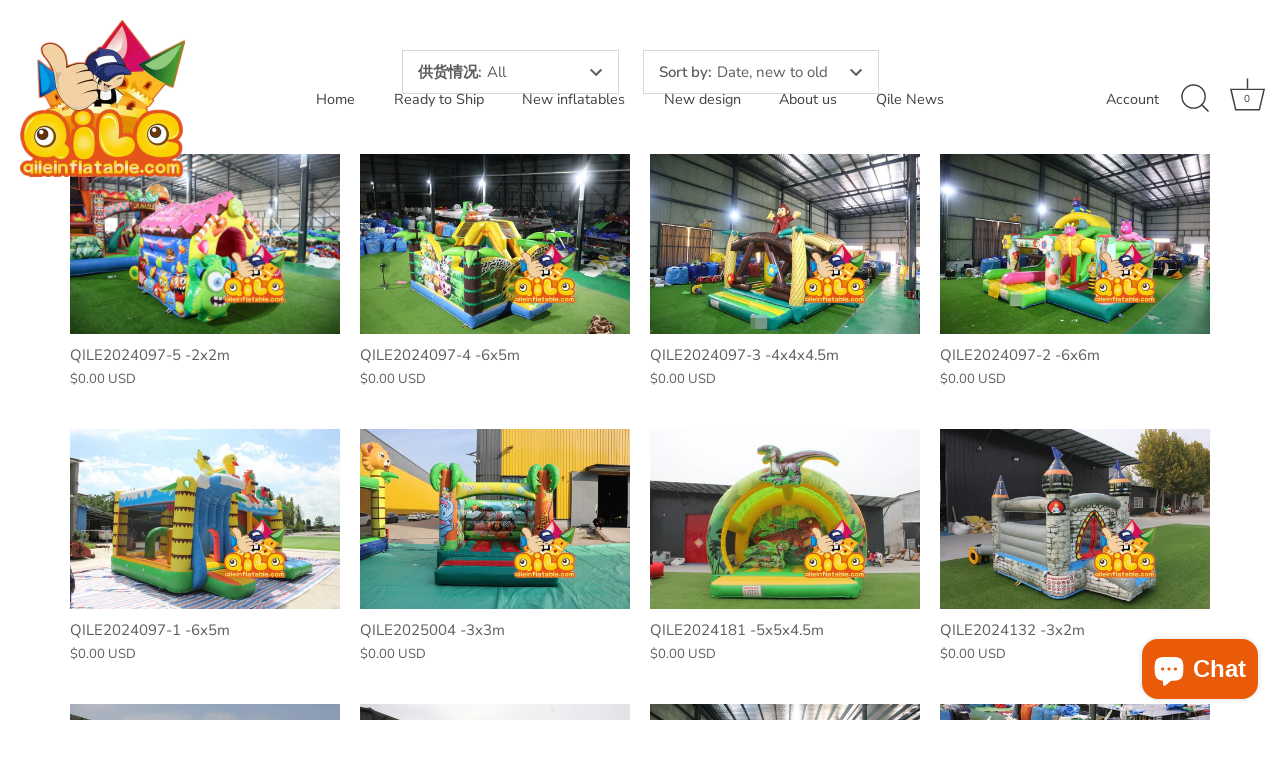

--- FILE ---
content_type: text/html; charset=utf-8
request_url: https://www.goodinflatables.com/collections/inflatable-bouncy
body_size: 33650
content:
<!doctype html>
<html class="no-js" lang="en">
<head>
  <!-- Showcase 10.0.0 -->

  <meta charset="utf-8" />
<meta name="viewport" content="width=device-width,initial-scale=1.0" />
<meta http-equiv="X-UA-Compatible" content="IE=edge">

<link rel="preconnect" href="https://cdn.shopify.com" crossorigin>
<link rel="preconnect" href="https://fonts.shopify.com" crossorigin>
<link rel="preconnect" href="https://monorail-edge.shopifysvc.com"><link rel="preload" as="font" href="//www.goodinflatables.com/cdn/fonts/nunito_sans/nunitosans_n4.0276fe080df0ca4e6a22d9cb55aed3ed5ba6b1da.woff2" type="font/woff2" crossorigin><link rel="preload" as="font" href="//www.goodinflatables.com/cdn/fonts/nunito_sans/nunitosans_n4.0276fe080df0ca4e6a22d9cb55aed3ed5ba6b1da.woff2" type="font/woff2" crossorigin><link rel="preload" as="font" href="//www.goodinflatables.com/cdn/fonts/jost/jost_n4.d47a1b6347ce4a4c9f437608011273009d91f2b7.woff2" type="font/woff2" crossorigin><link rel="preload" as="font" href="//www.goodinflatables.com/cdn/fonts/jost/jost_n7.921dc18c13fa0b0c94c5e2517ffe06139c3615a3.woff2" type="font/woff2" crossorigin><link rel="preload" href="//www.goodinflatables.com/cdn/shop/t/22/assets/vendor.min.js?v=29461139837223071051766439636" as="script">
<link rel="preload" href="//www.goodinflatables.com/cdn/shop/t/22/assets/theme.js?v=158060435196279559551766439636" as="script"><link rel="canonical" href="https://qileinflatables.com/collections/inflatable-bouncy" />
<style>
    @font-face {
  font-family: "Nunito Sans";
  font-weight: 400;
  font-style: normal;
  font-display: swap;
  src: url("//www.goodinflatables.com/cdn/fonts/nunito_sans/nunitosans_n4.0276fe080df0ca4e6a22d9cb55aed3ed5ba6b1da.woff2") format("woff2"),
       url("//www.goodinflatables.com/cdn/fonts/nunito_sans/nunitosans_n4.b4964bee2f5e7fd9c3826447e73afe2baad607b7.woff") format("woff");
}

    @font-face {
  font-family: "Nunito Sans";
  font-weight: 200;
  font-style: normal;
  font-display: swap;
  src: url("//www.goodinflatables.com/cdn/fonts/nunito_sans/nunitosans_n2.45902c8620b839cb2ec1db4ab2ec1326bddc1ee8.woff2") format("woff2"),
       url("//www.goodinflatables.com/cdn/fonts/nunito_sans/nunitosans_n2.4acfc962337c42c1bb3ee113ce70287c1214f9ec.woff") format("woff");
}

    @font-face {
  font-family: "Nunito Sans";
  font-weight: 500;
  font-style: normal;
  font-display: swap;
  src: url("//www.goodinflatables.com/cdn/fonts/nunito_sans/nunitosans_n5.6fc0ed1feb3fc393c40619f180fc49c4d0aae0db.woff2") format("woff2"),
       url("//www.goodinflatables.com/cdn/fonts/nunito_sans/nunitosans_n5.2c84830b46099cbcc1095f30e0957b88b914e50a.woff") format("woff");
}

    @font-face {
  font-family: "Nunito Sans";
  font-weight: 600;
  font-style: normal;
  font-display: swap;
  src: url("//www.goodinflatables.com/cdn/fonts/nunito_sans/nunitosans_n6.6e9464eba570101a53130c8130a9e17a8eb55c21.woff2") format("woff2"),
       url("//www.goodinflatables.com/cdn/fonts/nunito_sans/nunitosans_n6.25a0ac0c0a8a26038c7787054dd6058dfbc20fa8.woff") format("woff");
}

    @font-face {
  font-family: "Nunito Sans";
  font-weight: 700;
  font-style: normal;
  font-display: swap;
  src: url("//www.goodinflatables.com/cdn/fonts/nunito_sans/nunitosans_n7.25d963ed46da26098ebeab731e90d8802d989fa5.woff2") format("woff2"),
       url("//www.goodinflatables.com/cdn/fonts/nunito_sans/nunitosans_n7.d32e3219b3d2ec82285d3027bd673efc61a996c8.woff") format("woff");
}

    @font-face {
  font-family: "Nunito Sans";
  font-weight: 400;
  font-style: italic;
  font-display: swap;
  src: url("//www.goodinflatables.com/cdn/fonts/nunito_sans/nunitosans_i4.6e408730afac1484cf297c30b0e67c86d17fc586.woff2") format("woff2"),
       url("//www.goodinflatables.com/cdn/fonts/nunito_sans/nunitosans_i4.c9b6dcbfa43622b39a5990002775a8381942ae38.woff") format("woff");
}

    @font-face {
  font-family: "Nunito Sans";
  font-weight: 700;
  font-style: italic;
  font-display: swap;
  src: url("//www.goodinflatables.com/cdn/fonts/nunito_sans/nunitosans_i7.8c1124729eec046a321e2424b2acf328c2c12139.woff2") format("woff2"),
       url("//www.goodinflatables.com/cdn/fonts/nunito_sans/nunitosans_i7.af4cda04357273e0996d21184432bcb14651a64d.woff") format("woff");
}

    @font-face {
  font-family: Jost;
  font-weight: 400;
  font-style: normal;
  font-display: swap;
  src: url("//www.goodinflatables.com/cdn/fonts/jost/jost_n4.d47a1b6347ce4a4c9f437608011273009d91f2b7.woff2") format("woff2"),
       url("//www.goodinflatables.com/cdn/fonts/jost/jost_n4.791c46290e672b3f85c3d1c651ef2efa3819eadd.woff") format("woff");
}

    @font-face {
  font-family: "Nunito Sans";
  font-weight: 400;
  font-style: normal;
  font-display: swap;
  src: url("//www.goodinflatables.com/cdn/fonts/nunito_sans/nunitosans_n4.0276fe080df0ca4e6a22d9cb55aed3ed5ba6b1da.woff2") format("woff2"),
       url("//www.goodinflatables.com/cdn/fonts/nunito_sans/nunitosans_n4.b4964bee2f5e7fd9c3826447e73afe2baad607b7.woff") format("woff");
}

    @font-face {
  font-family: Jost;
  font-weight: 700;
  font-style: normal;
  font-display: swap;
  src: url("//www.goodinflatables.com/cdn/fonts/jost/jost_n7.921dc18c13fa0b0c94c5e2517ffe06139c3615a3.woff2") format("woff2"),
       url("//www.goodinflatables.com/cdn/fonts/jost/jost_n7.cbfc16c98c1e195f46c536e775e4e959c5f2f22b.woff") format("woff");
}

  </style>

  <title>
    inflatable bouncy &ndash; good inflatable co ltd
  </title>

  <meta property="og:site_name" content="good inflatable co ltd">
<meta property="og:url" content="https://qileinflatables.com/collections/inflatable-bouncy">
<meta property="og:title" content="inflatable bouncy">
<meta property="og:type" content="product.group">
<meta property="og:description" content="inflatables, inflatable bouncers, inflatable jumper, inflatable castles, inflatable toys, inflatable games, inflatable slides, inflatable obstacles, inflatable sports, inflatable advertising and so on"><meta property="og:image" content="http://www.goodinflatables.com/cdn/shop/files/LOGO_1200x1200.jpg?v=1766126219">
  <meta property="og:image:secure_url" content="https://www.goodinflatables.com/cdn/shop/files/LOGO_1200x1200.jpg?v=1766126219">
  <meta property="og:image:width" content="463">
  <meta property="og:image:height" content="470"><meta name="twitter:card" content="summary_large_image">
<meta name="twitter:title" content="inflatable bouncy">
<meta name="twitter:description" content="inflatables, inflatable bouncers, inflatable jumper, inflatable castles, inflatable toys, inflatable games, inflatable slides, inflatable obstacles, inflatable sports, inflatable advertising and so on">


  <style data-shopify>
    :root {
      --viewport-height: 100vh;
      --viewport-height-first-section: 100vh;
      --nav-height: 0;
    }
  </style>

  <link href="//www.goodinflatables.com/cdn/shop/t/22/assets/styles.css?v=35589640081760530601766439649" rel="stylesheet" type="text/css" media="all" />
<script>window.performance && window.performance.mark && window.performance.mark('shopify.content_for_header.start');</script><meta id="shopify-digital-wallet" name="shopify-digital-wallet" content="/83510690089/digital_wallets/dialog">
<meta name="shopify-checkout-api-token" content="966ece8046315c3fff95583b279f8f01">
<meta id="in-context-paypal-metadata" data-shop-id="83510690089" data-venmo-supported="false" data-environment="production" data-locale="en_US" data-paypal-v4="true" data-currency="USD">
<link rel="alternate" type="application/atom+xml" title="Feed" href="/collections/inflatable-bouncy.atom" />
<link rel="next" href="/collections/inflatable-bouncy?page=2">
<link rel="alternate" type="application/json+oembed" href="https://qileinflatables.com/collections/inflatable-bouncy.oembed">
<script async="async" src="/checkouts/internal/preloads.js?locale=en-US"></script>
<script id="shopify-features" type="application/json">{"accessToken":"966ece8046315c3fff95583b279f8f01","betas":["rich-media-storefront-analytics"],"domain":"www.goodinflatables.com","predictiveSearch":true,"shopId":83510690089,"locale":"en"}</script>
<script>var Shopify = Shopify || {};
Shopify.shop = "e44023-3.myshopify.com";
Shopify.locale = "en";
Shopify.currency = {"active":"USD","rate":"1.0"};
Shopify.country = "US";
Shopify.theme = {"name":"qile inflatables 的副本 的副本 的更新版副本","id":180357169449,"schema_name":"Showcase","schema_version":"10.0.0","theme_store_id":677,"role":"main"};
Shopify.theme.handle = "null";
Shopify.theme.style = {"id":null,"handle":null};
Shopify.cdnHost = "www.goodinflatables.com/cdn";
Shopify.routes = Shopify.routes || {};
Shopify.routes.root = "/";</script>
<script type="module">!function(o){(o.Shopify=o.Shopify||{}).modules=!0}(window);</script>
<script>!function(o){function n(){var o=[];function n(){o.push(Array.prototype.slice.apply(arguments))}return n.q=o,n}var t=o.Shopify=o.Shopify||{};t.loadFeatures=n(),t.autoloadFeatures=n()}(window);</script>
<script id="shop-js-analytics" type="application/json">{"pageType":"collection"}</script>
<script defer="defer" async type="module" src="//www.goodinflatables.com/cdn/shopifycloud/shop-js/modules/v2/client.init-shop-cart-sync_C5BV16lS.en.esm.js"></script>
<script defer="defer" async type="module" src="//www.goodinflatables.com/cdn/shopifycloud/shop-js/modules/v2/chunk.common_CygWptCX.esm.js"></script>
<script type="module">
  await import("//www.goodinflatables.com/cdn/shopifycloud/shop-js/modules/v2/client.init-shop-cart-sync_C5BV16lS.en.esm.js");
await import("//www.goodinflatables.com/cdn/shopifycloud/shop-js/modules/v2/chunk.common_CygWptCX.esm.js");

  window.Shopify.SignInWithShop?.initShopCartSync?.({"fedCMEnabled":true,"windoidEnabled":true});

</script>
<script id="__st">var __st={"a":83510690089,"offset":28800,"reqid":"39ebef5f-bebb-427a-b2a9-84ae33223c92-1768674206","pageurl":"www.goodinflatables.com\/collections\/inflatable-bouncy","u":"0f3712db6f1c","p":"collection","rtyp":"collection","rid":474598703401};</script>
<script>window.ShopifyPaypalV4VisibilityTracking = true;</script>
<script id="captcha-bootstrap">!function(){'use strict';const t='contact',e='account',n='new_comment',o=[[t,t],['blogs',n],['comments',n],[t,'customer']],c=[[e,'customer_login'],[e,'guest_login'],[e,'recover_customer_password'],[e,'create_customer']],r=t=>t.map((([t,e])=>`form[action*='/${t}']:not([data-nocaptcha='true']) input[name='form_type'][value='${e}']`)).join(','),a=t=>()=>t?[...document.querySelectorAll(t)].map((t=>t.form)):[];function s(){const t=[...o],e=r(t);return a(e)}const i='password',u='form_key',d=['recaptcha-v3-token','g-recaptcha-response','h-captcha-response',i],f=()=>{try{return window.sessionStorage}catch{return}},m='__shopify_v',_=t=>t.elements[u];function p(t,e,n=!1){try{const o=window.sessionStorage,c=JSON.parse(o.getItem(e)),{data:r}=function(t){const{data:e,action:n}=t;return t[m]||n?{data:e,action:n}:{data:t,action:n}}(c);for(const[e,n]of Object.entries(r))t.elements[e]&&(t.elements[e].value=n);n&&o.removeItem(e)}catch(o){console.error('form repopulation failed',{error:o})}}const l='form_type',E='cptcha';function T(t){t.dataset[E]=!0}const w=window,h=w.document,L='Shopify',v='ce_forms',y='captcha';let A=!1;((t,e)=>{const n=(g='f06e6c50-85a8-45c8-87d0-21a2b65856fe',I='https://cdn.shopify.com/shopifycloud/storefront-forms-hcaptcha/ce_storefront_forms_captcha_hcaptcha.v1.5.2.iife.js',D={infoText:'Protected by hCaptcha',privacyText:'Privacy',termsText:'Terms'},(t,e,n)=>{const o=w[L][v],c=o.bindForm;if(c)return c(t,g,e,D).then(n);var r;o.q.push([[t,g,e,D],n]),r=I,A||(h.body.append(Object.assign(h.createElement('script'),{id:'captcha-provider',async:!0,src:r})),A=!0)});var g,I,D;w[L]=w[L]||{},w[L][v]=w[L][v]||{},w[L][v].q=[],w[L][y]=w[L][y]||{},w[L][y].protect=function(t,e){n(t,void 0,e),T(t)},Object.freeze(w[L][y]),function(t,e,n,w,h,L){const[v,y,A,g]=function(t,e,n){const i=e?o:[],u=t?c:[],d=[...i,...u],f=r(d),m=r(i),_=r(d.filter((([t,e])=>n.includes(e))));return[a(f),a(m),a(_),s()]}(w,h,L),I=t=>{const e=t.target;return e instanceof HTMLFormElement?e:e&&e.form},D=t=>v().includes(t);t.addEventListener('submit',(t=>{const e=I(t);if(!e)return;const n=D(e)&&!e.dataset.hcaptchaBound&&!e.dataset.recaptchaBound,o=_(e),c=g().includes(e)&&(!o||!o.value);(n||c)&&t.preventDefault(),c&&!n&&(function(t){try{if(!f())return;!function(t){const e=f();if(!e)return;const n=_(t);if(!n)return;const o=n.value;o&&e.removeItem(o)}(t);const e=Array.from(Array(32),(()=>Math.random().toString(36)[2])).join('');!function(t,e){_(t)||t.append(Object.assign(document.createElement('input'),{type:'hidden',name:u})),t.elements[u].value=e}(t,e),function(t,e){const n=f();if(!n)return;const o=[...t.querySelectorAll(`input[type='${i}']`)].map((({name:t})=>t)),c=[...d,...o],r={};for(const[a,s]of new FormData(t).entries())c.includes(a)||(r[a]=s);n.setItem(e,JSON.stringify({[m]:1,action:t.action,data:r}))}(t,e)}catch(e){console.error('failed to persist form',e)}}(e),e.submit())}));const S=(t,e)=>{t&&!t.dataset[E]&&(n(t,e.some((e=>e===t))),T(t))};for(const o of['focusin','change'])t.addEventListener(o,(t=>{const e=I(t);D(e)&&S(e,y())}));const B=e.get('form_key'),M=e.get(l),P=B&&M;t.addEventListener('DOMContentLoaded',(()=>{const t=y();if(P)for(const e of t)e.elements[l].value===M&&p(e,B);[...new Set([...A(),...v().filter((t=>'true'===t.dataset.shopifyCaptcha))])].forEach((e=>S(e,t)))}))}(h,new URLSearchParams(w.location.search),n,t,e,['guest_login'])})(!0,!0)}();</script>
<script integrity="sha256-4kQ18oKyAcykRKYeNunJcIwy7WH5gtpwJnB7kiuLZ1E=" data-source-attribution="shopify.loadfeatures" defer="defer" src="//www.goodinflatables.com/cdn/shopifycloud/storefront/assets/storefront/load_feature-a0a9edcb.js" crossorigin="anonymous"></script>
<script data-source-attribution="shopify.dynamic_checkout.dynamic.init">var Shopify=Shopify||{};Shopify.PaymentButton=Shopify.PaymentButton||{isStorefrontPortableWallets:!0,init:function(){window.Shopify.PaymentButton.init=function(){};var t=document.createElement("script");t.src="https://www.goodinflatables.com/cdn/shopifycloud/portable-wallets/latest/portable-wallets.en.js",t.type="module",document.head.appendChild(t)}};
</script>
<script data-source-attribution="shopify.dynamic_checkout.buyer_consent">
  function portableWalletsHideBuyerConsent(e){var t=document.getElementById("shopify-buyer-consent"),n=document.getElementById("shopify-subscription-policy-button");t&&n&&(t.classList.add("hidden"),t.setAttribute("aria-hidden","true"),n.removeEventListener("click",e))}function portableWalletsShowBuyerConsent(e){var t=document.getElementById("shopify-buyer-consent"),n=document.getElementById("shopify-subscription-policy-button");t&&n&&(t.classList.remove("hidden"),t.removeAttribute("aria-hidden"),n.addEventListener("click",e))}window.Shopify?.PaymentButton&&(window.Shopify.PaymentButton.hideBuyerConsent=portableWalletsHideBuyerConsent,window.Shopify.PaymentButton.showBuyerConsent=portableWalletsShowBuyerConsent);
</script>
<script data-source-attribution="shopify.dynamic_checkout.cart.bootstrap">document.addEventListener("DOMContentLoaded",(function(){function t(){return document.querySelector("shopify-accelerated-checkout-cart, shopify-accelerated-checkout")}if(t())Shopify.PaymentButton.init();else{new MutationObserver((function(e,n){t()&&(Shopify.PaymentButton.init(),n.disconnect())})).observe(document.body,{childList:!0,subtree:!0})}}));
</script>
<link id="shopify-accelerated-checkout-styles" rel="stylesheet" media="screen" href="https://www.goodinflatables.com/cdn/shopifycloud/portable-wallets/latest/accelerated-checkout-backwards-compat.css" crossorigin="anonymous">
<style id="shopify-accelerated-checkout-cart">
        #shopify-buyer-consent {
  margin-top: 1em;
  display: inline-block;
  width: 100%;
}

#shopify-buyer-consent.hidden {
  display: none;
}

#shopify-subscription-policy-button {
  background: none;
  border: none;
  padding: 0;
  text-decoration: underline;
  font-size: inherit;
  cursor: pointer;
}

#shopify-subscription-policy-button::before {
  box-shadow: none;
}

      </style>

<script>window.performance && window.performance.mark && window.performance.mark('shopify.content_for_header.end');</script>
<script>
    document.documentElement.className = document.documentElement.className.replace('no-js', 'js');
    window.theme = window.theme || {};
    
      theme.money_format_with_code_preference = "${{amount}} USD";
    
    theme.money_format = "${{amount}}";
    theme.money_container = '.theme-money';
    theme.strings = {
      previous: "Previous",
      next: "Next",
      close: "Close",
      addressError: "Error looking up that address",
      addressNoResults: "No results for that address",
      addressQueryLimit: "You have exceeded the Google API usage limit. Consider upgrading to a \u003ca href=\"https:\/\/developers.google.com\/maps\/premium\/usage-limits\"\u003ePremium Plan\u003c\/a\u003e.",
      authError: "There was a problem authenticating your Google Maps API Key.",
      back: "Back",
      cartConfirmation: "You must agree to the terms and conditions before continuing.",
      loadMore: "Load more",
      infiniteScrollNoMore: "No more results",
      noStock: "Out of stock",
      noVariant: "Unavailable",
      colorBoxPrevious: "Previous",
      colorBoxNext: "Next",
      colorBoxClose: "Close",
      navigateHome: "Home",
      productAddingToCart: "Adding",
      productAddedToCart: "Added to cart",
      popupWasAdded: "was added to your cart",
      popupCheckout: "Checkout",
      popupContinueShopping: "Continue shopping",
      loading: "Loading...",
      viewCart: "View cart",
      page: "Page {{ page }}",
      imageSlider: "Image slider",
      clearAll: "Clear all"
    };
    theme.routes = {
      root_url: '/',
      cart_url: '/cart',
      cart_add_url: '/cart/add',
      cart_change_url: '/cart/change',
      cart_update_url: '/cart/update.js',
      checkout: '/checkout'
    };
    theme.settings = {
      animationEnabledDesktop: true,
      animationEnabledMobile: true
    };

    theme.checkViewportFillers = function(){
      var toggleState = false;
      var elPageContent = document.getElementById('page-content');
      if(elPageContent) {
        var elOverlapSection = elPageContent.querySelector('.header-overlap-section');
        if (elOverlapSection) {
          var padding = parseInt(getComputedStyle(elPageContent).getPropertyValue('padding-top'));
          toggleState = ((Math.round(elOverlapSection.offsetTop) - padding) === 0);
        }
      }
      if(toggleState) {
        document.getElementsByTagName('body')[0].classList.add('header-section-overlap');
      } else {
        document.getElementsByTagName('body')[0].classList.remove('header-section-overlap');
      }
    };

    theme.assessAltLogo = function(){
      var elsOverlappers = document.querySelectorAll('.needs-alt-logo');
      var useAltLogo = false;
      if(elsOverlappers.length) {
        var elSiteControl = document.querySelector('#site-control');
        var elSiteControlInner = document.querySelector('#site-control .site-control__inner');
        var headerMid = elSiteControlInner.offsetTop + elSiteControl.offsetTop + elSiteControlInner.offsetHeight / 2;
        Array.prototype.forEach.call(elsOverlappers, function(el, i){
          var thisTop = el.getBoundingClientRect().top;
          var thisBottom = thisTop + el.offsetHeight;
          if(headerMid > thisTop && headerMid < thisBottom) {
            useAltLogo = true;
            return false;
          }
        });
      }
      if(useAltLogo) {
        document.getElementsByTagName('body')[0].classList.add('use-alt-logo');
      } else {
        document.getElementsByTagName('body')[0].classList.remove('use-alt-logo');
      }
    };
  </script>
<!-- BEGIN app block: shopify://apps/judge-me-reviews/blocks/judgeme_core/61ccd3b1-a9f2-4160-9fe9-4fec8413e5d8 --><!-- Start of Judge.me Core -->






<link rel="dns-prefetch" href="https://cdnwidget.judge.me">
<link rel="dns-prefetch" href="https://cdn.judge.me">
<link rel="dns-prefetch" href="https://cdn1.judge.me">
<link rel="dns-prefetch" href="https://api.judge.me">

<script data-cfasync='false' class='jdgm-settings-script'>window.jdgmSettings={"pagination":5,"disable_web_reviews":false,"badge_no_review_text":"No reviews","badge_n_reviews_text":"{{ n }} review/reviews","hide_badge_preview_if_no_reviews":true,"badge_hide_text":false,"enforce_center_preview_badge":false,"widget_title":"Customer Reviews","widget_open_form_text":"Write a review","widget_close_form_text":"Cancel review","widget_refresh_page_text":"Refresh page","widget_summary_text":"Based on {{ number_of_reviews }} review/reviews","widget_no_review_text":"Be the first to write a review","widget_name_field_text":"Display name","widget_verified_name_field_text":"Verified Name (public)","widget_name_placeholder_text":"Display name","widget_required_field_error_text":"This field is required.","widget_email_field_text":"Email address","widget_verified_email_field_text":"Verified Email (private, can not be edited)","widget_email_placeholder_text":"Your email address","widget_email_field_error_text":"Please enter a valid email address.","widget_rating_field_text":"Rating","widget_review_title_field_text":"Review Title","widget_review_title_placeholder_text":"Give your review a title","widget_review_body_field_text":"Review content","widget_review_body_placeholder_text":"Start writing here...","widget_pictures_field_text":"Picture/Video (optional)","widget_submit_review_text":"Submit Review","widget_submit_verified_review_text":"Submit Verified Review","widget_submit_success_msg_with_auto_publish":"Thank you! Please refresh the page in a few moments to see your review. You can remove or edit your review by logging into \u003ca href='https://judge.me/login' target='_blank' rel='nofollow noopener'\u003eJudge.me\u003c/a\u003e","widget_submit_success_msg_no_auto_publish":"Thank you! Your review will be published as soon as it is approved by the shop admin. You can remove or edit your review by logging into \u003ca href='https://judge.me/login' target='_blank' rel='nofollow noopener'\u003eJudge.me\u003c/a\u003e","widget_show_default_reviews_out_of_total_text":"Showing {{ n_reviews_shown }} out of {{ n_reviews }} reviews.","widget_show_all_link_text":"Show all","widget_show_less_link_text":"Show less","widget_author_said_text":"{{ reviewer_name }} said:","widget_days_text":"{{ n }} days ago","widget_weeks_text":"{{ n }} week/weeks ago","widget_months_text":"{{ n }} month/months ago","widget_years_text":"{{ n }} year/years ago","widget_yesterday_text":"Yesterday","widget_today_text":"Today","widget_replied_text":"\u003e\u003e {{ shop_name }} replied:","widget_read_more_text":"Read more","widget_reviewer_name_as_initial":"","widget_rating_filter_color":"","widget_rating_filter_see_all_text":"See all reviews","widget_sorting_most_recent_text":"Most Recent","widget_sorting_highest_rating_text":"Highest Rating","widget_sorting_lowest_rating_text":"Lowest Rating","widget_sorting_with_pictures_text":"Only Pictures","widget_sorting_most_helpful_text":"Most Helpful","widget_open_question_form_text":"Ask a question","widget_reviews_subtab_text":"Reviews","widget_questions_subtab_text":"Questions","widget_question_label_text":"Question","widget_answer_label_text":"Answer","widget_question_placeholder_text":"Write your question here","widget_submit_question_text":"Submit Question","widget_question_submit_success_text":"Thank you for your question! We will notify you once it gets answered.","verified_badge_text":"Verified","verified_badge_bg_color":"","verified_badge_text_color":"","verified_badge_placement":"left-of-reviewer-name","widget_review_max_height":"","widget_hide_border":false,"widget_social_share":false,"widget_thumb":false,"widget_review_location_show":false,"widget_location_format":"","all_reviews_include_out_of_store_products":true,"all_reviews_out_of_store_text":"(out of store)","all_reviews_pagination":100,"all_reviews_product_name_prefix_text":"about","enable_review_pictures":true,"enable_question_anwser":false,"widget_theme":"","review_date_format":"mm/dd/yyyy","default_sort_method":"most-recent","widget_product_reviews_subtab_text":"Product Reviews","widget_shop_reviews_subtab_text":"Shop Reviews","widget_other_products_reviews_text":"Reviews for other products","widget_store_reviews_subtab_text":"Store reviews","widget_no_store_reviews_text":"This store hasn't received any reviews yet","widget_web_restriction_product_reviews_text":"This product hasn't received any reviews yet","widget_no_items_text":"No items found","widget_show_more_text":"Show more","widget_write_a_store_review_text":"Write a Store Review","widget_other_languages_heading":"Reviews in Other Languages","widget_translate_review_text":"Translate review to {{ language }}","widget_translating_review_text":"Translating...","widget_show_original_translation_text":"Show original ({{ language }})","widget_translate_review_failed_text":"Review couldn't be translated.","widget_translate_review_retry_text":"Retry","widget_translate_review_try_again_later_text":"Try again later","show_product_url_for_grouped_product":false,"widget_sorting_pictures_first_text":"Pictures First","show_pictures_on_all_rev_page_mobile":false,"show_pictures_on_all_rev_page_desktop":false,"floating_tab_hide_mobile_install_preference":false,"floating_tab_button_name":"★ Reviews","floating_tab_title":"Let customers speak for us","floating_tab_button_color":"","floating_tab_button_background_color":"","floating_tab_url":"","floating_tab_url_enabled":false,"floating_tab_tab_style":"text","all_reviews_text_badge_text":"Customers rate us {{ shop.metafields.judgeme.all_reviews_rating | round: 1 }}/5 based on {{ shop.metafields.judgeme.all_reviews_count }} reviews.","all_reviews_text_badge_text_branded_style":"{{ shop.metafields.judgeme.all_reviews_rating | round: 1 }} out of 5 stars based on {{ shop.metafields.judgeme.all_reviews_count }} reviews","is_all_reviews_text_badge_a_link":false,"show_stars_for_all_reviews_text_badge":false,"all_reviews_text_badge_url":"","all_reviews_text_style":"branded","all_reviews_text_color_style":"judgeme_brand_color","all_reviews_text_color":"#108474","all_reviews_text_show_jm_brand":true,"featured_carousel_show_header":true,"featured_carousel_title":"Let customers speak for us","testimonials_carousel_title":"Customers are saying","videos_carousel_title":"Real customer stories","cards_carousel_title":"Customers are saying","featured_carousel_count_text":"from {{ n }} reviews","featured_carousel_add_link_to_all_reviews_page":false,"featured_carousel_url":"","featured_carousel_show_images":true,"featured_carousel_autoslide_interval":5,"featured_carousel_arrows_on_the_sides":false,"featured_carousel_height":250,"featured_carousel_width":80,"featured_carousel_image_size":0,"featured_carousel_image_height":250,"featured_carousel_arrow_color":"#eeeeee","verified_count_badge_style":"branded","verified_count_badge_orientation":"horizontal","verified_count_badge_color_style":"judgeme_brand_color","verified_count_badge_color":"#108474","is_verified_count_badge_a_link":false,"verified_count_badge_url":"","verified_count_badge_show_jm_brand":true,"widget_rating_preset_default":5,"widget_first_sub_tab":"product-reviews","widget_show_histogram":true,"widget_histogram_use_custom_color":false,"widget_pagination_use_custom_color":false,"widget_star_use_custom_color":false,"widget_verified_badge_use_custom_color":false,"widget_write_review_use_custom_color":false,"picture_reminder_submit_button":"Upload Pictures","enable_review_videos":false,"mute_video_by_default":false,"widget_sorting_videos_first_text":"Videos First","widget_review_pending_text":"Pending","featured_carousel_items_for_large_screen":3,"social_share_options_order":"Facebook,Twitter","remove_microdata_snippet":true,"disable_json_ld":false,"enable_json_ld_products":false,"preview_badge_show_question_text":false,"preview_badge_no_question_text":"No questions","preview_badge_n_question_text":"{{ number_of_questions }} question/questions","qa_badge_show_icon":false,"qa_badge_position":"same-row","remove_judgeme_branding":false,"widget_add_search_bar":false,"widget_search_bar_placeholder":"Search","widget_sorting_verified_only_text":"Verified only","featured_carousel_theme":"default","featured_carousel_show_rating":true,"featured_carousel_show_title":true,"featured_carousel_show_body":true,"featured_carousel_show_date":false,"featured_carousel_show_reviewer":true,"featured_carousel_show_product":false,"featured_carousel_header_background_color":"#108474","featured_carousel_header_text_color":"#ffffff","featured_carousel_name_product_separator":"reviewed","featured_carousel_full_star_background":"#108474","featured_carousel_empty_star_background":"#dadada","featured_carousel_vertical_theme_background":"#f9fafb","featured_carousel_verified_badge_enable":true,"featured_carousel_verified_badge_color":"#108474","featured_carousel_border_style":"round","featured_carousel_review_line_length_limit":3,"featured_carousel_more_reviews_button_text":"Read more reviews","featured_carousel_view_product_button_text":"View product","all_reviews_page_load_reviews_on":"scroll","all_reviews_page_load_more_text":"Load More Reviews","disable_fb_tab_reviews":false,"enable_ajax_cdn_cache":false,"widget_public_name_text":"displayed publicly like","default_reviewer_name":"John Smith","default_reviewer_name_has_non_latin":true,"widget_reviewer_anonymous":"Anonymous","medals_widget_title":"Judge.me Review Medals","medals_widget_background_color":"#f9fafb","medals_widget_position":"footer_all_pages","medals_widget_border_color":"#f9fafb","medals_widget_verified_text_position":"left","medals_widget_use_monochromatic_version":false,"medals_widget_elements_color":"#108474","show_reviewer_avatar":true,"widget_invalid_yt_video_url_error_text":"Not a YouTube video URL","widget_max_length_field_error_text":"Please enter no more than {0} characters.","widget_show_country_flag":false,"widget_show_collected_via_shop_app":true,"widget_verified_by_shop_badge_style":"light","widget_verified_by_shop_text":"Verified by Shop","widget_show_photo_gallery":false,"widget_load_with_code_splitting":true,"widget_ugc_install_preference":false,"widget_ugc_title":"Made by us, Shared by you","widget_ugc_subtitle":"Tag us to see your picture featured in our page","widget_ugc_arrows_color":"#ffffff","widget_ugc_primary_button_text":"Buy Now","widget_ugc_primary_button_background_color":"#108474","widget_ugc_primary_button_text_color":"#ffffff","widget_ugc_primary_button_border_width":"0","widget_ugc_primary_button_border_style":"none","widget_ugc_primary_button_border_color":"#108474","widget_ugc_primary_button_border_radius":"25","widget_ugc_secondary_button_text":"Load More","widget_ugc_secondary_button_background_color":"#ffffff","widget_ugc_secondary_button_text_color":"#108474","widget_ugc_secondary_button_border_width":"2","widget_ugc_secondary_button_border_style":"solid","widget_ugc_secondary_button_border_color":"#108474","widget_ugc_secondary_button_border_radius":"25","widget_ugc_reviews_button_text":"View Reviews","widget_ugc_reviews_button_background_color":"#ffffff","widget_ugc_reviews_button_text_color":"#108474","widget_ugc_reviews_button_border_width":"2","widget_ugc_reviews_button_border_style":"solid","widget_ugc_reviews_button_border_color":"#108474","widget_ugc_reviews_button_border_radius":"25","widget_ugc_reviews_button_link_to":"judgeme-reviews-page","widget_ugc_show_post_date":true,"widget_ugc_max_width":"800","widget_rating_metafield_value_type":true,"widget_primary_color":"#108474","widget_enable_secondary_color":false,"widget_secondary_color":"#edf5f5","widget_summary_average_rating_text":"{{ average_rating }} out of 5","widget_media_grid_title":"Customer photos \u0026 videos","widget_media_grid_see_more_text":"See more","widget_round_style":false,"widget_show_product_medals":true,"widget_verified_by_judgeme_text":"Verified by Judge.me","widget_show_store_medals":true,"widget_verified_by_judgeme_text_in_store_medals":"Verified by Judge.me","widget_media_field_exceed_quantity_message":"Sorry, we can only accept {{ max_media }} for one review.","widget_media_field_exceed_limit_message":"{{ file_name }} is too large, please select a {{ media_type }} less than {{ size_limit }}MB.","widget_review_submitted_text":"Review Submitted!","widget_question_submitted_text":"Question Submitted!","widget_close_form_text_question":"Cancel","widget_write_your_answer_here_text":"Write your answer here","widget_enabled_branded_link":true,"widget_show_collected_by_judgeme":true,"widget_reviewer_name_color":"","widget_write_review_text_color":"","widget_write_review_bg_color":"","widget_collected_by_judgeme_text":"collected by Judge.me","widget_pagination_type":"standard","widget_load_more_text":"Load More","widget_load_more_color":"#108474","widget_full_review_text":"Full Review","widget_read_more_reviews_text":"Read More Reviews","widget_read_questions_text":"Read Questions","widget_questions_and_answers_text":"Questions \u0026 Answers","widget_verified_by_text":"Verified by","widget_verified_text":"Verified","widget_number_of_reviews_text":"{{ number_of_reviews }} reviews","widget_back_button_text":"Back","widget_next_button_text":"Next","widget_custom_forms_filter_button":"Filters","custom_forms_style":"horizontal","widget_show_review_information":false,"how_reviews_are_collected":"How reviews are collected?","widget_show_review_keywords":false,"widget_gdpr_statement":"How we use your data: We'll only contact you about the review you left, and only if necessary. By submitting your review, you agree to Judge.me's \u003ca href='https://judge.me/terms' target='_blank' rel='nofollow noopener'\u003eterms\u003c/a\u003e, \u003ca href='https://judge.me/privacy' target='_blank' rel='nofollow noopener'\u003eprivacy\u003c/a\u003e and \u003ca href='https://judge.me/content-policy' target='_blank' rel='nofollow noopener'\u003econtent\u003c/a\u003e policies.","widget_multilingual_sorting_enabled":false,"widget_translate_review_content_enabled":false,"widget_translate_review_content_method":"manual","popup_widget_review_selection":"automatically_with_pictures","popup_widget_round_border_style":true,"popup_widget_show_title":true,"popup_widget_show_body":true,"popup_widget_show_reviewer":false,"popup_widget_show_product":true,"popup_widget_show_pictures":true,"popup_widget_use_review_picture":true,"popup_widget_show_on_home_page":true,"popup_widget_show_on_product_page":true,"popup_widget_show_on_collection_page":true,"popup_widget_show_on_cart_page":true,"popup_widget_position":"bottom_left","popup_widget_first_review_delay":5,"popup_widget_duration":5,"popup_widget_interval":5,"popup_widget_review_count":5,"popup_widget_hide_on_mobile":true,"review_snippet_widget_round_border_style":true,"review_snippet_widget_card_color":"#FFFFFF","review_snippet_widget_slider_arrows_background_color":"#FFFFFF","review_snippet_widget_slider_arrows_color":"#000000","review_snippet_widget_star_color":"#108474","show_product_variant":false,"all_reviews_product_variant_label_text":"Variant: ","widget_show_verified_branding":true,"widget_ai_summary_title":"Customers say","widget_ai_summary_disclaimer":"AI-powered review summary based on recent customer reviews","widget_show_ai_summary":false,"widget_show_ai_summary_bg":false,"widget_show_review_title_input":true,"redirect_reviewers_invited_via_email":"external_form","request_store_review_after_product_review":true,"request_review_other_products_in_order":false,"review_form_color_scheme":"default","review_form_corner_style":"square","review_form_star_color":{},"review_form_text_color":"#333333","review_form_background_color":"#ffffff","review_form_field_background_color":"#fafafa","review_form_button_color":{},"review_form_button_text_color":"#ffffff","review_form_modal_overlay_color":"#000000","review_content_screen_title_text":"How would you rate this product?","review_content_introduction_text":"We would love it if you would share a bit about your experience.","store_review_form_title_text":"How would you rate this store?","store_review_form_introduction_text":"We would love it if you would share a bit about your experience.","show_review_guidance_text":true,"one_star_review_guidance_text":"Poor","five_star_review_guidance_text":"Great","customer_information_screen_title_text":"About you","customer_information_introduction_text":"Please tell us more about you.","custom_questions_screen_title_text":"Your experience in more detail","custom_questions_introduction_text":"Here are a few questions to help us understand more about your experience.","review_submitted_screen_title_text":"Thanks for your review!","review_submitted_screen_thank_you_text":"We are processing it and it will appear on the store soon.","review_submitted_screen_email_verification_text":"Please confirm your email by clicking the link we just sent you. This helps us keep reviews authentic.","review_submitted_request_store_review_text":"Would you like to share your experience of shopping with us?","review_submitted_review_other_products_text":"Would you like to review these products?","store_review_screen_title_text":"Would you like to share your experience of shopping with us?","store_review_introduction_text":"We value your feedback and use it to improve. Please share any thoughts or suggestions you have.","reviewer_media_screen_title_picture_text":"Share a picture","reviewer_media_introduction_picture_text":"Upload a photo to support your review.","reviewer_media_screen_title_video_text":"Share a video","reviewer_media_introduction_video_text":"Upload a video to support your review.","reviewer_media_screen_title_picture_or_video_text":"Share a picture or video","reviewer_media_introduction_picture_or_video_text":"Upload a photo or video to support your review.","reviewer_media_youtube_url_text":"Paste your Youtube URL here","advanced_settings_next_step_button_text":"Next","advanced_settings_close_review_button_text":"Close","modal_write_review_flow":false,"write_review_flow_required_text":"Required","write_review_flow_privacy_message_text":"We respect your privacy.","write_review_flow_anonymous_text":"Post review as anonymous","write_review_flow_visibility_text":"This won't be visible to other customers.","write_review_flow_multiple_selection_help_text":"Select as many as you like","write_review_flow_single_selection_help_text":"Select one option","write_review_flow_required_field_error_text":"This field is required","write_review_flow_invalid_email_error_text":"Please enter a valid email address","write_review_flow_max_length_error_text":"Max. {{ max_length }} characters.","write_review_flow_media_upload_text":"\u003cb\u003eClick to upload\u003c/b\u003e or drag and drop","write_review_flow_gdpr_statement":"We'll only contact you about your review if necessary. By submitting your review, you agree to our \u003ca href='https://judge.me/terms' target='_blank' rel='nofollow noopener'\u003eterms and conditions\u003c/a\u003e and \u003ca href='https://judge.me/privacy' target='_blank' rel='nofollow noopener'\u003eprivacy policy\u003c/a\u003e.","rating_only_reviews_enabled":false,"show_negative_reviews_help_screen":false,"new_review_flow_help_screen_rating_threshold":3,"negative_review_resolution_screen_title_text":"Tell us more","negative_review_resolution_text":"Your experience matters to us. If there were issues with your purchase, we're here to help. Feel free to reach out to us, we'd love the opportunity to make things right.","negative_review_resolution_button_text":"Contact us","negative_review_resolution_proceed_with_review_text":"Leave a review","negative_review_resolution_subject":"Issue with purchase from {{ shop_name }}.{{ order_name }}","preview_badge_collection_page_install_status":false,"widget_review_custom_css":"","preview_badge_custom_css":"","preview_badge_stars_count":"5-stars","featured_carousel_custom_css":"","floating_tab_custom_css":"","all_reviews_widget_custom_css":"","medals_widget_custom_css":"","verified_badge_custom_css":"","all_reviews_text_custom_css":"","transparency_badges_collected_via_store_invite":false,"transparency_badges_from_another_provider":false,"transparency_badges_collected_from_store_visitor":false,"transparency_badges_collected_by_verified_review_provider":false,"transparency_badges_earned_reward":false,"transparency_badges_collected_via_store_invite_text":"Review collected via store invitation","transparency_badges_from_another_provider_text":"Review collected from another provider","transparency_badges_collected_from_store_visitor_text":"Review collected from a store visitor","transparency_badges_written_in_google_text":"Review written in Google","transparency_badges_written_in_etsy_text":"Review written in Etsy","transparency_badges_written_in_shop_app_text":"Review written in Shop App","transparency_badges_earned_reward_text":"Review earned a reward for future purchase","product_review_widget_per_page":10,"widget_store_review_label_text":"Review about the store","checkout_comment_extension_title_on_product_page":"Customer Comments","checkout_comment_extension_num_latest_comment_show":5,"checkout_comment_extension_format":"name_and_timestamp","checkout_comment_customer_name":"last_initial","checkout_comment_comment_notification":true,"preview_badge_collection_page_install_preference":false,"preview_badge_home_page_install_preference":false,"preview_badge_product_page_install_preference":false,"review_widget_install_preference":"","review_carousel_install_preference":false,"floating_reviews_tab_install_preference":"none","verified_reviews_count_badge_install_preference":false,"all_reviews_text_install_preference":false,"review_widget_best_location":false,"judgeme_medals_install_preference":false,"review_widget_revamp_enabled":false,"review_widget_qna_enabled":false,"review_widget_header_theme":"minimal","review_widget_widget_title_enabled":true,"review_widget_header_text_size":"medium","review_widget_header_text_weight":"regular","review_widget_average_rating_style":"compact","review_widget_bar_chart_enabled":true,"review_widget_bar_chart_type":"numbers","review_widget_bar_chart_style":"standard","review_widget_expanded_media_gallery_enabled":false,"review_widget_reviews_section_theme":"standard","review_widget_image_style":"thumbnails","review_widget_review_image_ratio":"square","review_widget_stars_size":"medium","review_widget_verified_badge":"standard_text","review_widget_review_title_text_size":"medium","review_widget_review_text_size":"medium","review_widget_review_text_length":"medium","review_widget_number_of_columns_desktop":3,"review_widget_carousel_transition_speed":5,"review_widget_custom_questions_answers_display":"always","review_widget_button_text_color":"#FFFFFF","review_widget_text_color":"#000000","review_widget_lighter_text_color":"#7B7B7B","review_widget_corner_styling":"soft","review_widget_review_word_singular":"review","review_widget_review_word_plural":"reviews","review_widget_voting_label":"Helpful?","review_widget_shop_reply_label":"Reply from {{ shop_name }}:","review_widget_filters_title":"Filters","qna_widget_question_word_singular":"Question","qna_widget_question_word_plural":"Questions","qna_widget_answer_reply_label":"Answer from {{ answerer_name }}:","qna_content_screen_title_text":"Ask a question about this product","qna_widget_question_required_field_error_text":"Please enter your question.","qna_widget_flow_gdpr_statement":"We'll only contact you about your question if necessary. By submitting your question, you agree to our \u003ca href='https://judge.me/terms' target='_blank' rel='nofollow noopener'\u003eterms and conditions\u003c/a\u003e and \u003ca href='https://judge.me/privacy' target='_blank' rel='nofollow noopener'\u003eprivacy policy\u003c/a\u003e.","qna_widget_question_submitted_text":"Thanks for your question!","qna_widget_close_form_text_question":"Close","qna_widget_question_submit_success_text":"We’ll notify you by email when your question is answered.","all_reviews_widget_v2025_enabled":false,"all_reviews_widget_v2025_header_theme":"default","all_reviews_widget_v2025_widget_title_enabled":true,"all_reviews_widget_v2025_header_text_size":"medium","all_reviews_widget_v2025_header_text_weight":"regular","all_reviews_widget_v2025_average_rating_style":"compact","all_reviews_widget_v2025_bar_chart_enabled":true,"all_reviews_widget_v2025_bar_chart_type":"numbers","all_reviews_widget_v2025_bar_chart_style":"standard","all_reviews_widget_v2025_expanded_media_gallery_enabled":false,"all_reviews_widget_v2025_show_store_medals":true,"all_reviews_widget_v2025_show_photo_gallery":true,"all_reviews_widget_v2025_show_review_keywords":false,"all_reviews_widget_v2025_show_ai_summary":false,"all_reviews_widget_v2025_show_ai_summary_bg":false,"all_reviews_widget_v2025_add_search_bar":false,"all_reviews_widget_v2025_default_sort_method":"most-recent","all_reviews_widget_v2025_reviews_per_page":10,"all_reviews_widget_v2025_reviews_section_theme":"default","all_reviews_widget_v2025_image_style":"thumbnails","all_reviews_widget_v2025_review_image_ratio":"square","all_reviews_widget_v2025_stars_size":"medium","all_reviews_widget_v2025_verified_badge":"bold_badge","all_reviews_widget_v2025_review_title_text_size":"medium","all_reviews_widget_v2025_review_text_size":"medium","all_reviews_widget_v2025_review_text_length":"medium","all_reviews_widget_v2025_number_of_columns_desktop":3,"all_reviews_widget_v2025_carousel_transition_speed":5,"all_reviews_widget_v2025_custom_questions_answers_display":"always","all_reviews_widget_v2025_show_product_variant":false,"all_reviews_widget_v2025_show_reviewer_avatar":true,"all_reviews_widget_v2025_reviewer_name_as_initial":"","all_reviews_widget_v2025_review_location_show":false,"all_reviews_widget_v2025_location_format":"","all_reviews_widget_v2025_show_country_flag":false,"all_reviews_widget_v2025_verified_by_shop_badge_style":"light","all_reviews_widget_v2025_social_share":false,"all_reviews_widget_v2025_social_share_options_order":"Facebook,Twitter,LinkedIn,Pinterest","all_reviews_widget_v2025_pagination_type":"standard","all_reviews_widget_v2025_button_text_color":"#FFFFFF","all_reviews_widget_v2025_text_color":"#000000","all_reviews_widget_v2025_lighter_text_color":"#7B7B7B","all_reviews_widget_v2025_corner_styling":"soft","all_reviews_widget_v2025_title":"Customer reviews","all_reviews_widget_v2025_ai_summary_title":"Customers say about this store","all_reviews_widget_v2025_no_review_text":"Be the first to write a review","platform":"shopify","branding_url":"https://app.judge.me/reviews","branding_text":"Powered by Judge.me","locale":"en","reply_name":"good inflatable co ltd","widget_version":"3.0","footer":true,"autopublish":true,"review_dates":true,"enable_custom_form":false,"shop_locale":"en","enable_multi_locales_translations":false,"show_review_title_input":true,"review_verification_email_status":"always","can_be_branded":false,"reply_name_text":"good inflatable co ltd"};</script> <style class='jdgm-settings-style'>.jdgm-xx{left:0}:root{--jdgm-primary-color: #108474;--jdgm-secondary-color: rgba(16,132,116,0.1);--jdgm-star-color: #108474;--jdgm-write-review-text-color: white;--jdgm-write-review-bg-color: #108474;--jdgm-paginate-color: #108474;--jdgm-border-radius: 0;--jdgm-reviewer-name-color: #108474}.jdgm-histogram__bar-content{background-color:#108474}.jdgm-rev[data-verified-buyer=true] .jdgm-rev__icon.jdgm-rev__icon:after,.jdgm-rev__buyer-badge.jdgm-rev__buyer-badge{color:white;background-color:#108474}.jdgm-review-widget--small .jdgm-gallery.jdgm-gallery .jdgm-gallery__thumbnail-link:nth-child(8) .jdgm-gallery__thumbnail-wrapper.jdgm-gallery__thumbnail-wrapper:before{content:"See more"}@media only screen and (min-width: 768px){.jdgm-gallery.jdgm-gallery .jdgm-gallery__thumbnail-link:nth-child(8) .jdgm-gallery__thumbnail-wrapper.jdgm-gallery__thumbnail-wrapper:before{content:"See more"}}.jdgm-prev-badge[data-average-rating='0.00']{display:none !important}.jdgm-author-all-initials{display:none !important}.jdgm-author-last-initial{display:none !important}.jdgm-rev-widg__title{visibility:hidden}.jdgm-rev-widg__summary-text{visibility:hidden}.jdgm-prev-badge__text{visibility:hidden}.jdgm-rev__prod-link-prefix:before{content:'about'}.jdgm-rev__variant-label:before{content:'Variant: '}.jdgm-rev__out-of-store-text:before{content:'(out of store)'}@media only screen and (min-width: 768px){.jdgm-rev__pics .jdgm-rev_all-rev-page-picture-separator,.jdgm-rev__pics .jdgm-rev__product-picture{display:none}}@media only screen and (max-width: 768px){.jdgm-rev__pics .jdgm-rev_all-rev-page-picture-separator,.jdgm-rev__pics .jdgm-rev__product-picture{display:none}}.jdgm-preview-badge[data-template="product"]{display:none !important}.jdgm-preview-badge[data-template="collection"]{display:none !important}.jdgm-preview-badge[data-template="index"]{display:none !important}.jdgm-review-widget[data-from-snippet="true"]{display:none !important}.jdgm-verified-count-badget[data-from-snippet="true"]{display:none !important}.jdgm-carousel-wrapper[data-from-snippet="true"]{display:none !important}.jdgm-all-reviews-text[data-from-snippet="true"]{display:none !important}.jdgm-medals-section[data-from-snippet="true"]{display:none !important}.jdgm-ugc-media-wrapper[data-from-snippet="true"]{display:none !important}.jdgm-rev__transparency-badge[data-badge-type="review_collected_via_store_invitation"]{display:none !important}.jdgm-rev__transparency-badge[data-badge-type="review_collected_from_another_provider"]{display:none !important}.jdgm-rev__transparency-badge[data-badge-type="review_collected_from_store_visitor"]{display:none !important}.jdgm-rev__transparency-badge[data-badge-type="review_written_in_etsy"]{display:none !important}.jdgm-rev__transparency-badge[data-badge-type="review_written_in_google_business"]{display:none !important}.jdgm-rev__transparency-badge[data-badge-type="review_written_in_shop_app"]{display:none !important}.jdgm-rev__transparency-badge[data-badge-type="review_earned_for_future_purchase"]{display:none !important}.jdgm-review-snippet-widget .jdgm-rev-snippet-widget__cards-container .jdgm-rev-snippet-card{border-radius:8px;background:#fff}.jdgm-review-snippet-widget .jdgm-rev-snippet-widget__cards-container .jdgm-rev-snippet-card__rev-rating .jdgm-star{color:#108474}.jdgm-review-snippet-widget .jdgm-rev-snippet-widget__prev-btn,.jdgm-review-snippet-widget .jdgm-rev-snippet-widget__next-btn{border-radius:50%;background:#fff}.jdgm-review-snippet-widget .jdgm-rev-snippet-widget__prev-btn>svg,.jdgm-review-snippet-widget .jdgm-rev-snippet-widget__next-btn>svg{fill:#000}.jdgm-full-rev-modal.rev-snippet-widget .jm-mfp-container .jm-mfp-content,.jdgm-full-rev-modal.rev-snippet-widget .jm-mfp-container .jdgm-full-rev__icon,.jdgm-full-rev-modal.rev-snippet-widget .jm-mfp-container .jdgm-full-rev__pic-img,.jdgm-full-rev-modal.rev-snippet-widget .jm-mfp-container .jdgm-full-rev__reply{border-radius:8px}.jdgm-full-rev-modal.rev-snippet-widget .jm-mfp-container .jdgm-full-rev[data-verified-buyer="true"] .jdgm-full-rev__icon::after{border-radius:8px}.jdgm-full-rev-modal.rev-snippet-widget .jm-mfp-container .jdgm-full-rev .jdgm-rev__buyer-badge{border-radius:calc( 8px / 2 )}.jdgm-full-rev-modal.rev-snippet-widget .jm-mfp-container .jdgm-full-rev .jdgm-full-rev__replier::before{content:'good inflatable co ltd'}.jdgm-full-rev-modal.rev-snippet-widget .jm-mfp-container .jdgm-full-rev .jdgm-full-rev__product-button{border-radius:calc( 8px * 6 )}
</style> <style class='jdgm-settings-style'></style>

  
  
  
  <style class='jdgm-miracle-styles'>
  @-webkit-keyframes jdgm-spin{0%{-webkit-transform:rotate(0deg);-ms-transform:rotate(0deg);transform:rotate(0deg)}100%{-webkit-transform:rotate(359deg);-ms-transform:rotate(359deg);transform:rotate(359deg)}}@keyframes jdgm-spin{0%{-webkit-transform:rotate(0deg);-ms-transform:rotate(0deg);transform:rotate(0deg)}100%{-webkit-transform:rotate(359deg);-ms-transform:rotate(359deg);transform:rotate(359deg)}}@font-face{font-family:'JudgemeStar';src:url("[data-uri]") format("woff");font-weight:normal;font-style:normal}.jdgm-star{font-family:'JudgemeStar';display:inline !important;text-decoration:none !important;padding:0 4px 0 0 !important;margin:0 !important;font-weight:bold;opacity:1;-webkit-font-smoothing:antialiased;-moz-osx-font-smoothing:grayscale}.jdgm-star:hover{opacity:1}.jdgm-star:last-of-type{padding:0 !important}.jdgm-star.jdgm--on:before{content:"\e000"}.jdgm-star.jdgm--off:before{content:"\e001"}.jdgm-star.jdgm--half:before{content:"\e002"}.jdgm-widget *{margin:0;line-height:1.4;-webkit-box-sizing:border-box;-moz-box-sizing:border-box;box-sizing:border-box;-webkit-overflow-scrolling:touch}.jdgm-hidden{display:none !important;visibility:hidden !important}.jdgm-temp-hidden{display:none}.jdgm-spinner{width:40px;height:40px;margin:auto;border-radius:50%;border-top:2px solid #eee;border-right:2px solid #eee;border-bottom:2px solid #eee;border-left:2px solid #ccc;-webkit-animation:jdgm-spin 0.8s infinite linear;animation:jdgm-spin 0.8s infinite linear}.jdgm-prev-badge{display:block !important}

</style>


  
  
   


<script data-cfasync='false' class='jdgm-script'>
!function(e){window.jdgm=window.jdgm||{},jdgm.CDN_HOST="https://cdnwidget.judge.me/",jdgm.CDN_HOST_ALT="https://cdn2.judge.me/cdn/widget_frontend/",jdgm.API_HOST="https://api.judge.me/",jdgm.CDN_BASE_URL="https://cdn.shopify.com/extensions/019bc7fe-07a5-7fc5-85e3-4a4175980733/judgeme-extensions-296/assets/",
jdgm.docReady=function(d){(e.attachEvent?"complete"===e.readyState:"loading"!==e.readyState)?
setTimeout(d,0):e.addEventListener("DOMContentLoaded",d)},jdgm.loadCSS=function(d,t,o,a){
!o&&jdgm.loadCSS.requestedUrls.indexOf(d)>=0||(jdgm.loadCSS.requestedUrls.push(d),
(a=e.createElement("link")).rel="stylesheet",a.class="jdgm-stylesheet",a.media="nope!",
a.href=d,a.onload=function(){this.media="all",t&&setTimeout(t)},e.body.appendChild(a))},
jdgm.loadCSS.requestedUrls=[],jdgm.loadJS=function(e,d){var t=new XMLHttpRequest;
t.onreadystatechange=function(){4===t.readyState&&(Function(t.response)(),d&&d(t.response))},
t.open("GET",e),t.onerror=function(){if(e.indexOf(jdgm.CDN_HOST)===0&&jdgm.CDN_HOST_ALT!==jdgm.CDN_HOST){var f=e.replace(jdgm.CDN_HOST,jdgm.CDN_HOST_ALT);jdgm.loadJS(f,d)}},t.send()},jdgm.docReady((function(){(window.jdgmLoadCSS||e.querySelectorAll(
".jdgm-widget, .jdgm-all-reviews-page").length>0)&&(jdgmSettings.widget_load_with_code_splitting?
parseFloat(jdgmSettings.widget_version)>=3?jdgm.loadCSS(jdgm.CDN_HOST+"widget_v3/base.css"):
jdgm.loadCSS(jdgm.CDN_HOST+"widget/base.css"):jdgm.loadCSS(jdgm.CDN_HOST+"shopify_v2.css"),
jdgm.loadJS(jdgm.CDN_HOST+"loa"+"der.js"))}))}(document);
</script>
<noscript><link rel="stylesheet" type="text/css" media="all" href="https://cdnwidget.judge.me/shopify_v2.css"></noscript>

<!-- BEGIN app snippet: theme_fix_tags --><script>
  (function() {
    var jdgmThemeFixes = null;
    if (!jdgmThemeFixes) return;
    var thisThemeFix = jdgmThemeFixes[Shopify.theme.id];
    if (!thisThemeFix) return;

    if (thisThemeFix.html) {
      document.addEventListener("DOMContentLoaded", function() {
        var htmlDiv = document.createElement('div');
        htmlDiv.classList.add('jdgm-theme-fix-html');
        htmlDiv.innerHTML = thisThemeFix.html;
        document.body.append(htmlDiv);
      });
    };

    if (thisThemeFix.css) {
      var styleTag = document.createElement('style');
      styleTag.classList.add('jdgm-theme-fix-style');
      styleTag.innerHTML = thisThemeFix.css;
      document.head.append(styleTag);
    };

    if (thisThemeFix.js) {
      var scriptTag = document.createElement('script');
      scriptTag.classList.add('jdgm-theme-fix-script');
      scriptTag.innerHTML = thisThemeFix.js;
      document.head.append(scriptTag);
    };
  })();
</script>
<!-- END app snippet -->
<!-- End of Judge.me Core -->



<!-- END app block --><script src="https://cdn.shopify.com/extensions/7bc9bb47-adfa-4267-963e-cadee5096caf/inbox-1252/assets/inbox-chat-loader.js" type="text/javascript" defer="defer"></script>
<script src="https://cdn.shopify.com/extensions/019bc7fe-07a5-7fc5-85e3-4a4175980733/judgeme-extensions-296/assets/loader.js" type="text/javascript" defer="defer"></script>
<link href="https://monorail-edge.shopifysvc.com" rel="dns-prefetch">
<script>(function(){if ("sendBeacon" in navigator && "performance" in window) {try {var session_token_from_headers = performance.getEntriesByType('navigation')[0].serverTiming.find(x => x.name == '_s').description;} catch {var session_token_from_headers = undefined;}var session_cookie_matches = document.cookie.match(/_shopify_s=([^;]*)/);var session_token_from_cookie = session_cookie_matches && session_cookie_matches.length === 2 ? session_cookie_matches[1] : "";var session_token = session_token_from_headers || session_token_from_cookie || "";function handle_abandonment_event(e) {var entries = performance.getEntries().filter(function(entry) {return /monorail-edge.shopifysvc.com/.test(entry.name);});if (!window.abandonment_tracked && entries.length === 0) {window.abandonment_tracked = true;var currentMs = Date.now();var navigation_start = performance.timing.navigationStart;var payload = {shop_id: 83510690089,url: window.location.href,navigation_start,duration: currentMs - navigation_start,session_token,page_type: "collection"};window.navigator.sendBeacon("https://monorail-edge.shopifysvc.com/v1/produce", JSON.stringify({schema_id: "online_store_buyer_site_abandonment/1.1",payload: payload,metadata: {event_created_at_ms: currentMs,event_sent_at_ms: currentMs}}));}}window.addEventListener('pagehide', handle_abandonment_event);}}());</script>
<script id="web-pixels-manager-setup">(function e(e,d,r,n,o){if(void 0===o&&(o={}),!Boolean(null===(a=null===(i=window.Shopify)||void 0===i?void 0:i.analytics)||void 0===a?void 0:a.replayQueue)){var i,a;window.Shopify=window.Shopify||{};var t=window.Shopify;t.analytics=t.analytics||{};var s=t.analytics;s.replayQueue=[],s.publish=function(e,d,r){return s.replayQueue.push([e,d,r]),!0};try{self.performance.mark("wpm:start")}catch(e){}var l=function(){var e={modern:/Edge?\/(1{2}[4-9]|1[2-9]\d|[2-9]\d{2}|\d{4,})\.\d+(\.\d+|)|Firefox\/(1{2}[4-9]|1[2-9]\d|[2-9]\d{2}|\d{4,})\.\d+(\.\d+|)|Chrom(ium|e)\/(9{2}|\d{3,})\.\d+(\.\d+|)|(Maci|X1{2}).+ Version\/(15\.\d+|(1[6-9]|[2-9]\d|\d{3,})\.\d+)([,.]\d+|)( \(\w+\)|)( Mobile\/\w+|) Safari\/|Chrome.+OPR\/(9{2}|\d{3,})\.\d+\.\d+|(CPU[ +]OS|iPhone[ +]OS|CPU[ +]iPhone|CPU IPhone OS|CPU iPad OS)[ +]+(15[._]\d+|(1[6-9]|[2-9]\d|\d{3,})[._]\d+)([._]\d+|)|Android:?[ /-](13[3-9]|1[4-9]\d|[2-9]\d{2}|\d{4,})(\.\d+|)(\.\d+|)|Android.+Firefox\/(13[5-9]|1[4-9]\d|[2-9]\d{2}|\d{4,})\.\d+(\.\d+|)|Android.+Chrom(ium|e)\/(13[3-9]|1[4-9]\d|[2-9]\d{2}|\d{4,})\.\d+(\.\d+|)|SamsungBrowser\/([2-9]\d|\d{3,})\.\d+/,legacy:/Edge?\/(1[6-9]|[2-9]\d|\d{3,})\.\d+(\.\d+|)|Firefox\/(5[4-9]|[6-9]\d|\d{3,})\.\d+(\.\d+|)|Chrom(ium|e)\/(5[1-9]|[6-9]\d|\d{3,})\.\d+(\.\d+|)([\d.]+$|.*Safari\/(?![\d.]+ Edge\/[\d.]+$))|(Maci|X1{2}).+ Version\/(10\.\d+|(1[1-9]|[2-9]\d|\d{3,})\.\d+)([,.]\d+|)( \(\w+\)|)( Mobile\/\w+|) Safari\/|Chrome.+OPR\/(3[89]|[4-9]\d|\d{3,})\.\d+\.\d+|(CPU[ +]OS|iPhone[ +]OS|CPU[ +]iPhone|CPU IPhone OS|CPU iPad OS)[ +]+(10[._]\d+|(1[1-9]|[2-9]\d|\d{3,})[._]\d+)([._]\d+|)|Android:?[ /-](13[3-9]|1[4-9]\d|[2-9]\d{2}|\d{4,})(\.\d+|)(\.\d+|)|Mobile Safari.+OPR\/([89]\d|\d{3,})\.\d+\.\d+|Android.+Firefox\/(13[5-9]|1[4-9]\d|[2-9]\d{2}|\d{4,})\.\d+(\.\d+|)|Android.+Chrom(ium|e)\/(13[3-9]|1[4-9]\d|[2-9]\d{2}|\d{4,})\.\d+(\.\d+|)|Android.+(UC? ?Browser|UCWEB|U3)[ /]?(15\.([5-9]|\d{2,})|(1[6-9]|[2-9]\d|\d{3,})\.\d+)\.\d+|SamsungBrowser\/(5\.\d+|([6-9]|\d{2,})\.\d+)|Android.+MQ{2}Browser\/(14(\.(9|\d{2,})|)|(1[5-9]|[2-9]\d|\d{3,})(\.\d+|))(\.\d+|)|K[Aa][Ii]OS\/(3\.\d+|([4-9]|\d{2,})\.\d+)(\.\d+|)/},d=e.modern,r=e.legacy,n=navigator.userAgent;return n.match(d)?"modern":n.match(r)?"legacy":"unknown"}(),u="modern"===l?"modern":"legacy",c=(null!=n?n:{modern:"",legacy:""})[u],f=function(e){return[e.baseUrl,"/wpm","/b",e.hashVersion,"modern"===e.buildTarget?"m":"l",".js"].join("")}({baseUrl:d,hashVersion:r,buildTarget:u}),m=function(e){var d=e.version,r=e.bundleTarget,n=e.surface,o=e.pageUrl,i=e.monorailEndpoint;return{emit:function(e){var a=e.status,t=e.errorMsg,s=(new Date).getTime(),l=JSON.stringify({metadata:{event_sent_at_ms:s},events:[{schema_id:"web_pixels_manager_load/3.1",payload:{version:d,bundle_target:r,page_url:o,status:a,surface:n,error_msg:t},metadata:{event_created_at_ms:s}}]});if(!i)return console&&console.warn&&console.warn("[Web Pixels Manager] No Monorail endpoint provided, skipping logging."),!1;try{return self.navigator.sendBeacon.bind(self.navigator)(i,l)}catch(e){}var u=new XMLHttpRequest;try{return u.open("POST",i,!0),u.setRequestHeader("Content-Type","text/plain"),u.send(l),!0}catch(e){return console&&console.warn&&console.warn("[Web Pixels Manager] Got an unhandled error while logging to Monorail."),!1}}}}({version:r,bundleTarget:l,surface:e.surface,pageUrl:self.location.href,monorailEndpoint:e.monorailEndpoint});try{o.browserTarget=l,function(e){var d=e.src,r=e.async,n=void 0===r||r,o=e.onload,i=e.onerror,a=e.sri,t=e.scriptDataAttributes,s=void 0===t?{}:t,l=document.createElement("script"),u=document.querySelector("head"),c=document.querySelector("body");if(l.async=n,l.src=d,a&&(l.integrity=a,l.crossOrigin="anonymous"),s)for(var f in s)if(Object.prototype.hasOwnProperty.call(s,f))try{l.dataset[f]=s[f]}catch(e){}if(o&&l.addEventListener("load",o),i&&l.addEventListener("error",i),u)u.appendChild(l);else{if(!c)throw new Error("Did not find a head or body element to append the script");c.appendChild(l)}}({src:f,async:!0,onload:function(){if(!function(){var e,d;return Boolean(null===(d=null===(e=window.Shopify)||void 0===e?void 0:e.analytics)||void 0===d?void 0:d.initialized)}()){var d=window.webPixelsManager.init(e)||void 0;if(d){var r=window.Shopify.analytics;r.replayQueue.forEach((function(e){var r=e[0],n=e[1],o=e[2];d.publishCustomEvent(r,n,o)})),r.replayQueue=[],r.publish=d.publishCustomEvent,r.visitor=d.visitor,r.initialized=!0}}},onerror:function(){return m.emit({status:"failed",errorMsg:"".concat(f," has failed to load")})},sri:function(e){var d=/^sha384-[A-Za-z0-9+/=]+$/;return"string"==typeof e&&d.test(e)}(c)?c:"",scriptDataAttributes:o}),m.emit({status:"loading"})}catch(e){m.emit({status:"failed",errorMsg:(null==e?void 0:e.message)||"Unknown error"})}}})({shopId: 83510690089,storefrontBaseUrl: "https://qileinflatables.com",extensionsBaseUrl: "https://extensions.shopifycdn.com/cdn/shopifycloud/web-pixels-manager",monorailEndpoint: "https://monorail-edge.shopifysvc.com/unstable/produce_batch",surface: "storefront-renderer",enabledBetaFlags: ["2dca8a86"],webPixelsConfigList: [{"id":"1383498025","configuration":"{\"webPixelName\":\"Judge.me\"}","eventPayloadVersion":"v1","runtimeContext":"STRICT","scriptVersion":"34ad157958823915625854214640f0bf","type":"APP","apiClientId":683015,"privacyPurposes":["ANALYTICS"],"dataSharingAdjustments":{"protectedCustomerApprovalScopes":["read_customer_email","read_customer_name","read_customer_personal_data","read_customer_phone"]}},{"id":"shopify-app-pixel","configuration":"{}","eventPayloadVersion":"v1","runtimeContext":"STRICT","scriptVersion":"0450","apiClientId":"shopify-pixel","type":"APP","privacyPurposes":["ANALYTICS","MARKETING"]},{"id":"shopify-custom-pixel","eventPayloadVersion":"v1","runtimeContext":"LAX","scriptVersion":"0450","apiClientId":"shopify-pixel","type":"CUSTOM","privacyPurposes":["ANALYTICS","MARKETING"]}],isMerchantRequest: false,initData: {"shop":{"name":"good inflatable co ltd","paymentSettings":{"currencyCode":"USD"},"myshopifyDomain":"e44023-3.myshopify.com","countryCode":"CN","storefrontUrl":"https:\/\/qileinflatables.com"},"customer":null,"cart":null,"checkout":null,"productVariants":[],"purchasingCompany":null},},"https://www.goodinflatables.com/cdn","fcfee988w5aeb613cpc8e4bc33m6693e112",{"modern":"","legacy":""},{"shopId":"83510690089","storefrontBaseUrl":"https:\/\/qileinflatables.com","extensionBaseUrl":"https:\/\/extensions.shopifycdn.com\/cdn\/shopifycloud\/web-pixels-manager","surface":"storefront-renderer","enabledBetaFlags":"[\"2dca8a86\"]","isMerchantRequest":"false","hashVersion":"fcfee988w5aeb613cpc8e4bc33m6693e112","publish":"custom","events":"[[\"page_viewed\",{}],[\"collection_viewed\",{\"collection\":{\"id\":\"474598703401\",\"title\":\"inflatable bouncy\",\"productVariants\":[{\"price\":{\"amount\":0.0,\"currencyCode\":\"USD\"},\"product\":{\"title\":\"QILE2024097-5      -2x2m\",\"vendor\":\"good inflatable co ltd\",\"id\":\"9971934363945\",\"untranslatedTitle\":\"QILE2024097-5      -2x2m\",\"url\":\"\/products\/qile2024097-3-4x4x4-5m-%E5%89%AF%E6%9C%AC\",\"type\":\"\"},\"id\":\"52330623435049\",\"image\":{\"src\":\"\/\/www.goodinflatables.com\/cdn\/shop\/files\/2024097-5Q242x2m_2_2cd6338e-8ac9-4787-8d54-7a7a682b01df.jpg?v=1766396038\"},\"sku\":null,\"title\":\"Default Title\",\"untranslatedTitle\":\"Default Title\"},{\"price\":{\"amount\":0.0,\"currencyCode\":\"USD\"},\"product\":{\"title\":\"QILE2024097-4       -6x5m\",\"vendor\":\"good inflatable co ltd\",\"id\":\"9971933806889\",\"untranslatedTitle\":\"QILE2024097-4       -6x5m\",\"url\":\"\/products\/qile2024097-2-6x6m-%E5%89%AF%E6%9C%AC\",\"type\":\"\"},\"id\":\"52330613604649\",\"image\":{\"src\":\"\/\/www.goodinflatables.com\/cdn\/shop\/files\/2024097-4Q226x5m_1.jpg?v=1766395952\"},\"sku\":null,\"title\":\"Default Title\",\"untranslatedTitle\":\"Default Title\"},{\"price\":{\"amount\":0.0,\"currencyCode\":\"USD\"},\"product\":{\"title\":\"QILE2024097-3      -4x4x4.5m\",\"vendor\":\"good inflatable co ltd\",\"id\":\"9971933741353\",\"untranslatedTitle\":\"QILE2024097-3      -4x4x4.5m\",\"url\":\"\/products\/qile2024097-1-6x5m-%E5%89%AF%E6%9C%AC\",\"type\":\"\"},\"id\":\"52330612850985\",\"image\":{\"src\":\"\/\/www.goodinflatables.com\/cdn\/shop\/files\/2024097-3Q194x4x4.5m_4.jpg?v=1766395725\"},\"sku\":null,\"title\":\"Default Title\",\"untranslatedTitle\":\"Default Title\"},{\"price\":{\"amount\":0.0,\"currencyCode\":\"USD\"},\"product\":{\"title\":\"QILE2024097-2       -6x6m\",\"vendor\":\"good inflatable co ltd\",\"id\":\"9971933511977\",\"untranslatedTitle\":\"QILE2024097-2       -6x6m\",\"url\":\"\/products\/qile2025004-3x3m-%E5%89%AF%E6%9C%AC\",\"type\":\"\"},\"id\":\"52330610393385\",\"image\":{\"src\":\"\/\/www.goodinflatables.com\/cdn\/shop\/files\/2024097-2Q156x6m_4.jpg?v=1766395591\"},\"sku\":null,\"title\":\"Default Title\",\"untranslatedTitle\":\"Default Title\"},{\"price\":{\"amount\":0.0,\"currencyCode\":\"USD\"},\"product\":{\"title\":\"QILE2024097-1      -6x5m\",\"vendor\":\"good inflatable co ltd\",\"id\":\"9971933479209\",\"untranslatedTitle\":\"QILE2024097-1      -6x5m\",\"url\":\"\/products\/qile2024181-5x5x4-5m-%E5%89%AF%E6%9C%AC\",\"type\":\"\"},\"id\":\"52330610229545\",\"image\":{\"src\":\"\/\/www.goodinflatables.com\/cdn\/shop\/files\/2024097-1Q146x5m_6.jpg?v=1766395561\"},\"sku\":null,\"title\":\"Default Title\",\"untranslatedTitle\":\"Default Title\"},{\"price\":{\"amount\":0.0,\"currencyCode\":\"USD\"},\"product\":{\"title\":\"QILE2025004       -3x3m\",\"vendor\":\"good inflatable co ltd\",\"id\":\"9971906183465\",\"untranslatedTitle\":\"QILE2025004       -3x3m\",\"url\":\"\/products\/qile2024132-3x2m-%E5%89%AF%E6%9C%AC\",\"type\":\"\"},\"id\":\"52330341597481\",\"image\":{\"src\":\"\/\/www.goodinflatables.com\/cdn\/shop\/files\/QILE2025004-3x3_2.jpg?v=1766387704\"},\"sku\":null,\"title\":\"Default Title\",\"untranslatedTitle\":\"Default Title\"},{\"price\":{\"amount\":0.0,\"currencyCode\":\"USD\"},\"product\":{\"title\":\"QILE2024181      -5x5x4.5m\",\"vendor\":\"good inflatable co ltd\",\"id\":\"9971906150697\",\"untranslatedTitle\":\"QILE2024181      -5x5x4.5m\",\"url\":\"\/products\/qile2024121-3x4m-%E5%89%AF%E6%9C%AC-1\",\"type\":\"\"},\"id\":\"52330341171497\",\"image\":{\"src\":\"\/\/www.goodinflatables.com\/cdn\/shop\/files\/QiLe20241815x5x4.5m.jpg?v=1766387638\"},\"sku\":null,\"title\":\"Default Title\",\"untranslatedTitle\":\"Default Title\"},{\"price\":{\"amount\":0.0,\"currencyCode\":\"USD\"},\"product\":{\"title\":\"QILE2024132       -3x2m\",\"vendor\":\"good inflatable co ltd\",\"id\":\"9971906052393\",\"untranslatedTitle\":\"QILE2024132       -3x2m\",\"url\":\"\/products\/qile2024063-4x4m-%E5%89%AF%E6%9C%AC\",\"type\":\"\"},\"id\":\"52330338713897\",\"image\":{\"src\":\"\/\/www.goodinflatables.com\/cdn\/shop\/files\/QILE2024132-C08-3x2x2m.jpg?v=1766387564\"},\"sku\":null,\"title\":\"Default Title\",\"untranslatedTitle\":\"Default Title\"},{\"price\":{\"amount\":0.0,\"currencyCode\":\"USD\"},\"product\":{\"title\":\"QILE2024121      -3x4m\",\"vendor\":\"good inflatable co ltd\",\"id\":\"9971905986857\",\"untranslatedTitle\":\"QILE2024121      -3x4m\",\"url\":\"\/products\/qile2024060-5x5m-%E5%89%AF%E6%9C%AC\",\"type\":\"\"},\"id\":\"52330338156841\",\"image\":{\"src\":\"\/\/www.goodinflatables.com\/cdn\/shop\/files\/QILE2024121-F073mx4m.jpg?v=1766387538\"},\"sku\":null,\"title\":\"Default Title\",\"untranslatedTitle\":\"Default Title\"},{\"price\":{\"amount\":0.0,\"currencyCode\":\"USD\"},\"product\":{\"title\":\"QILE2024063       -4x4m\",\"vendor\":\"good inflatable co ltd\",\"id\":\"9971905921321\",\"untranslatedTitle\":\"QILE2024063       -4x4m\",\"url\":\"\/products\/qile2024047-5x6-%E5%89%AF%E6%9C%AC\",\"type\":\"\"},\"id\":\"52330333438249\",\"image\":{\"src\":\"\/\/www.goodinflatables.com\/cdn\/shop\/files\/QILE2024063-M044X4M_2.jpg?v=1766387411\"},\"sku\":null,\"title\":\"Default Title\",\"untranslatedTitle\":\"Default Title\"},{\"price\":{\"amount\":0.0,\"currencyCode\":\"USD\"},\"product\":{\"title\":\"QILE2024060      -5x5m\",\"vendor\":\"good inflatable co ltd\",\"id\":\"9971905888553\",\"untranslatedTitle\":\"QILE2024060      -5x5m\",\"url\":\"\/products\/qile2024016-3x3-2m-%E5%89%AF%E6%9C%AC\",\"type\":\"\"},\"id\":\"52330332848425\",\"image\":{\"src\":\"\/\/www.goodinflatables.com\/cdn\/shop\/files\/qile2024060-b01_2_5x5_abdad397-d548-4d8e-9920-8796508a90fe.jpg?v=1766387408\"},\"sku\":null,\"title\":\"Default Title\",\"untranslatedTitle\":\"Default Title\"},{\"price\":{\"amount\":0.0,\"currencyCode\":\"USD\"},\"product\":{\"title\":\"QILE2024047       -5x6\",\"vendor\":\"good inflatable co ltd\",\"id\":\"9971904086313\",\"untranslatedTitle\":\"QILE2024047       -5x6\",\"url\":\"\/products\/qile2024016-6x7m-%E5%89%AF%E6%9C%AC-1\",\"type\":\"\"},\"id\":\"52330311352617\",\"image\":{\"src\":\"\/\/www.goodinflatables.com\/cdn\/shop\/files\/QILE2024047-F035mx6m.jpg?v=1766386757\"},\"sku\":null,\"title\":\"Default Title\",\"untranslatedTitle\":\"Default Title\"},{\"price\":{\"amount\":0.0,\"currencyCode\":\"USD\"},\"product\":{\"title\":\"QILE2024016      -3x3.2m\",\"vendor\":\"good inflatable co ltd\",\"id\":\"9971904053545\",\"untranslatedTitle\":\"QILE2024016      -3x3.2m\",\"url\":\"\/products\/qile2023177-2-3x3m-%E5%89%AF%E6%9C%AC\",\"type\":\"\"},\"id\":\"52330310926633\",\"image\":{\"src\":\"\/\/www.goodinflatables.com\/cdn\/shop\/files\/QILE2024016-_6_3x3.2m.jpg?v=1766386730\"},\"sku\":null,\"title\":\"Default Title\",\"untranslatedTitle\":\"Default Title\"},{\"price\":{\"amount\":0.0,\"currencyCode\":\"USD\"},\"product\":{\"title\":\"QILE2024016       -6x7m\",\"vendor\":\"good inflatable co ltd\",\"id\":\"9971903299881\",\"untranslatedTitle\":\"QILE2024016       -6x7m\",\"url\":\"\/products\/qile2023177-1-3x3m-%E5%89%AF%E6%9C%AC\",\"type\":\"\"},\"id\":\"52330286317865\",\"image\":{\"src\":\"\/\/www.goodinflatables.com\/cdn\/shop\/files\/QILE2024016-_4_6x7m.jpg?v=1766386642\"},\"sku\":null,\"title\":\"Default Title\",\"untranslatedTitle\":\"Default Title\"},{\"price\":{\"amount\":0.0,\"currencyCode\":\"USD\"},\"product\":{\"title\":\"QILE2023177-2      -3x3m\",\"vendor\":\"good inflatable co ltd\",\"id\":\"9971902513449\",\"untranslatedTitle\":\"QILE2023177-2      -3x3m\",\"url\":\"\/products\/qile2023176-5x6m-%E5%89%AF%E6%9C%AC\",\"type\":\"\"},\"id\":\"52330224550185\",\"image\":{\"src\":\"\/\/www.goodinflatables.com\/cdn\/shop\/files\/QILE2023177-C11-3x3m_3.jpg?v=1766386527\"},\"sku\":null,\"title\":\"Default Title\",\"untranslatedTitle\":\"Default Title\"},{\"price\":{\"amount\":0.0,\"currencyCode\":\"USD\"},\"product\":{\"title\":\"QILE2023177-1       -3x3m\",\"vendor\":\"good inflatable co ltd\",\"id\":\"9971901923625\",\"untranslatedTitle\":\"QILE2023177-1       -3x3m\",\"url\":\"\/products\/qile2023174-2-4x4m-%E5%89%AF%E6%9C%AC\",\"type\":\"\"},\"id\":\"52330169401641\",\"image\":{\"src\":\"\/\/www.goodinflatables.com\/cdn\/shop\/files\/QILE2023177-C11-3x3m_2.jpg?v=1766386395\"},\"sku\":null,\"title\":\"Default Title\",\"untranslatedTitle\":\"Default Title\"},{\"price\":{\"amount\":0.0,\"currencyCode\":\"USD\"},\"product\":{\"title\":\"QILE2023176      -5x6m\",\"vendor\":\"good inflatable co ltd\",\"id\":\"9971901727017\",\"untranslatedTitle\":\"QILE2023176      -5x6m\",\"url\":\"\/products\/qile2023174-1-4x2-5m-%E5%89%AF%E6%9C%AC\",\"type\":\"\"},\"id\":\"52330167107881\",\"image\":{\"src\":\"\/\/www.goodinflatables.com\/cdn\/shop\/files\/QILE2023176-C115x6m.jpg?v=1766386344\"},\"sku\":null,\"title\":\"Default Title\",\"untranslatedTitle\":\"Default Title\"},{\"price\":{\"amount\":0.0,\"currencyCode\":\"USD\"},\"product\":{\"title\":\"QILE2023174-2       -4x4m\",\"vendor\":\"good inflatable co ltd\",\"id\":\"9971901694249\",\"untranslatedTitle\":\"QILE2023174-2       -4x4m\",\"url\":\"\/products\/qile2023152-6-1x5x3m-%E5%89%AF%E6%9C%AC-1\",\"type\":\"\"},\"id\":\"52330163339561\",\"image\":{\"src\":\"\/\/www.goodinflatables.com\/cdn\/shop\/files\/QILE2023174-4X4.jpg?v=1766386165\"},\"sku\":null,\"title\":\"Default Title\",\"untranslatedTitle\":\"Default Title\"},{\"price\":{\"amount\":0.0,\"currencyCode\":\"USD\"},\"product\":{\"title\":\"QILE2023174-1      -4x2.5m\",\"vendor\":\"good inflatable co ltd\",\"id\":\"9971901628713\",\"untranslatedTitle\":\"QILE2023174-1      -4x2.5m\",\"url\":\"\/products\/qile2023152-6-1x5x3m-%E5%89%AF%E6%9C%AC\",\"type\":\"\"},\"id\":\"52330161471785\",\"image\":{\"src\":\"\/\/www.goodinflatables.com\/cdn\/shop\/files\/QILE2023174-4X2.5.jpg?v=1766386108\"},\"sku\":null,\"title\":\"Default Title\",\"untranslatedTitle\":\"Default Title\"},{\"price\":{\"amount\":0.0,\"currencyCode\":\"USD\"},\"product\":{\"title\":\"QILE2023152      -6.1x5x3m\",\"vendor\":\"good inflatable co ltd\",\"id\":\"9971901301033\",\"untranslatedTitle\":\"QILE2023152      -6.1x5x3m\",\"url\":\"\/products\/qile2024196-4x4m-%E5%89%AF%E6%9C%AC\",\"type\":\"\"},\"id\":\"52330157146409\",\"image\":{\"src\":\"\/\/www.goodinflatables.com\/cdn\/shop\/files\/Qi_e2023152_F106.1mx5mx3_1.jpg?v=1766386005\"},\"sku\":null,\"title\":\"Default Title\",\"untranslatedTitle\":\"Default Title\"},{\"price\":{\"amount\":0.0,\"currencyCode\":\"USD\"},\"product\":{\"title\":\"QILE2023152       -6.1x5x3m\",\"vendor\":\"good inflatable co ltd\",\"id\":\"9971900252457\",\"untranslatedTitle\":\"QILE2023152       -6.1x5x3m\",\"url\":\"\/products\/qile2024117-3x3m-%E5%89%AF%E6%9C%AC\",\"type\":\"\"},\"id\":\"52330149970217\",\"image\":{\"src\":\"\/\/www.goodinflatables.com\/cdn\/shop\/files\/Qi_e2023152_F106.1mx5mx3_2.jpg?v=1766386024\"},\"sku\":null,\"title\":\"Default Title\",\"untranslatedTitle\":\"Default Title\"},{\"price\":{\"amount\":0.0,\"currencyCode\":\"USD\"},\"product\":{\"title\":\"QILE2024196      -4x4m\",\"vendor\":\"good inflatable co ltd\",\"id\":\"9971900219689\",\"untranslatedTitle\":\"QILE2024196      -4x4m\",\"url\":\"\/products\/qile2024114-4x4m-%E5%89%AF%E6%9C%AC\",\"type\":\"\"},\"id\":\"52330149609769\",\"image\":{\"src\":\"\/\/www.goodinflatables.com\/cdn\/shop\/files\/2024196---4x4m.jpg?v=1766385855\"},\"sku\":null,\"title\":\"Default Title\",\"untranslatedTitle\":\"Default Title\"},{\"price\":{\"amount\":0.0,\"currencyCode\":\"USD\"},\"product\":{\"title\":\"QILE2024117       -3x3m\",\"vendor\":\"good inflatable co ltd\",\"id\":\"9971899269417\",\"untranslatedTitle\":\"QILE2024117       -3x3m\",\"url\":\"\/products\/qile2024018-4x4m-%E5%89%AF%E6%9C%AC\",\"type\":\"\"},\"id\":\"52330136699177\",\"image\":{\"src\":\"\/\/www.goodinflatables.com\/cdn\/shop\/files\/2024117--3x3m.jpg?v=1766385753\"},\"sku\":null,\"title\":\"Default Title\",\"untranslatedTitle\":\"Default Title\"},{\"price\":{\"amount\":0.0,\"currencyCode\":\"USD\"},\"product\":{\"title\":\"QILE2024114      -4x4m\",\"vendor\":\"good inflatable co ltd\",\"id\":\"9971899236649\",\"untranslatedTitle\":\"QILE2024114      -4x4m\",\"url\":\"\/products\/qile2024014-5x3-5m-%E5%89%AF%E6%9C%AC\",\"type\":\"\"},\"id\":\"52330136109353\",\"image\":{\"src\":\"\/\/www.goodinflatables.com\/cdn\/shop\/files\/2024114-Q104Mx4M.jpg?v=1766385733\"},\"sku\":null,\"title\":\"Default Title\",\"untranslatedTitle\":\"Default Title\"}]}}]]"});</script><script>
  window.ShopifyAnalytics = window.ShopifyAnalytics || {};
  window.ShopifyAnalytics.meta = window.ShopifyAnalytics.meta || {};
  window.ShopifyAnalytics.meta.currency = 'USD';
  var meta = {"products":[{"id":9971934363945,"gid":"gid:\/\/shopify\/Product\/9971934363945","vendor":"good inflatable co ltd","type":"","handle":"qile2024097-3-4x4x4-5m-副本","variants":[{"id":52330623435049,"price":0,"name":"QILE2024097-5      -2x2m","public_title":null,"sku":null}],"remote":false},{"id":9971933806889,"gid":"gid:\/\/shopify\/Product\/9971933806889","vendor":"good inflatable co ltd","type":"","handle":"qile2024097-2-6x6m-副本","variants":[{"id":52330613604649,"price":0,"name":"QILE2024097-4       -6x5m","public_title":null,"sku":null}],"remote":false},{"id":9971933741353,"gid":"gid:\/\/shopify\/Product\/9971933741353","vendor":"good inflatable co ltd","type":"","handle":"qile2024097-1-6x5m-副本","variants":[{"id":52330612850985,"price":0,"name":"QILE2024097-3      -4x4x4.5m","public_title":null,"sku":null}],"remote":false},{"id":9971933511977,"gid":"gid:\/\/shopify\/Product\/9971933511977","vendor":"good inflatable co ltd","type":"","handle":"qile2025004-3x3m-副本","variants":[{"id":52330610393385,"price":0,"name":"QILE2024097-2       -6x6m","public_title":null,"sku":null}],"remote":false},{"id":9971933479209,"gid":"gid:\/\/shopify\/Product\/9971933479209","vendor":"good inflatable co ltd","type":"","handle":"qile2024181-5x5x4-5m-副本","variants":[{"id":52330610229545,"price":0,"name":"QILE2024097-1      -6x5m","public_title":null,"sku":null}],"remote":false},{"id":9971906183465,"gid":"gid:\/\/shopify\/Product\/9971906183465","vendor":"good inflatable co ltd","type":"","handle":"qile2024132-3x2m-副本","variants":[{"id":52330341597481,"price":0,"name":"QILE2025004       -3x3m","public_title":null,"sku":null}],"remote":false},{"id":9971906150697,"gid":"gid:\/\/shopify\/Product\/9971906150697","vendor":"good inflatable co ltd","type":"","handle":"qile2024121-3x4m-副本-1","variants":[{"id":52330341171497,"price":0,"name":"QILE2024181      -5x5x4.5m","public_title":null,"sku":null}],"remote":false},{"id":9971906052393,"gid":"gid:\/\/shopify\/Product\/9971906052393","vendor":"good inflatable co ltd","type":"","handle":"qile2024063-4x4m-副本","variants":[{"id":52330338713897,"price":0,"name":"QILE2024132       -3x2m","public_title":null,"sku":null}],"remote":false},{"id":9971905986857,"gid":"gid:\/\/shopify\/Product\/9971905986857","vendor":"good inflatable co ltd","type":"","handle":"qile2024060-5x5m-副本","variants":[{"id":52330338156841,"price":0,"name":"QILE2024121      -3x4m","public_title":null,"sku":null}],"remote":false},{"id":9971905921321,"gid":"gid:\/\/shopify\/Product\/9971905921321","vendor":"good inflatable co ltd","type":"","handle":"qile2024047-5x6-副本","variants":[{"id":52330333438249,"price":0,"name":"QILE2024063       -4x4m","public_title":null,"sku":null}],"remote":false},{"id":9971905888553,"gid":"gid:\/\/shopify\/Product\/9971905888553","vendor":"good inflatable co ltd","type":"","handle":"qile2024016-3x3-2m-副本","variants":[{"id":52330332848425,"price":0,"name":"QILE2024060      -5x5m","public_title":null,"sku":null}],"remote":false},{"id":9971904086313,"gid":"gid:\/\/shopify\/Product\/9971904086313","vendor":"good inflatable co ltd","type":"","handle":"qile2024016-6x7m-副本-1","variants":[{"id":52330311352617,"price":0,"name":"QILE2024047       -5x6","public_title":null,"sku":null}],"remote":false},{"id":9971904053545,"gid":"gid:\/\/shopify\/Product\/9971904053545","vendor":"good inflatable co ltd","type":"","handle":"qile2023177-2-3x3m-副本","variants":[{"id":52330310926633,"price":0,"name":"QILE2024016      -3x3.2m","public_title":null,"sku":null}],"remote":false},{"id":9971903299881,"gid":"gid:\/\/shopify\/Product\/9971903299881","vendor":"good inflatable co ltd","type":"","handle":"qile2023177-1-3x3m-副本","variants":[{"id":52330286317865,"price":0,"name":"QILE2024016       -6x7m","public_title":null,"sku":null}],"remote":false},{"id":9971902513449,"gid":"gid:\/\/shopify\/Product\/9971902513449","vendor":"good inflatable co ltd","type":"","handle":"qile2023176-5x6m-副本","variants":[{"id":52330224550185,"price":0,"name":"QILE2023177-2      -3x3m","public_title":null,"sku":null}],"remote":false},{"id":9971901923625,"gid":"gid:\/\/shopify\/Product\/9971901923625","vendor":"good inflatable co ltd","type":"","handle":"qile2023174-2-4x4m-副本","variants":[{"id":52330169401641,"price":0,"name":"QILE2023177-1       -3x3m","public_title":null,"sku":null}],"remote":false},{"id":9971901727017,"gid":"gid:\/\/shopify\/Product\/9971901727017","vendor":"good inflatable co ltd","type":"","handle":"qile2023174-1-4x2-5m-副本","variants":[{"id":52330167107881,"price":0,"name":"QILE2023176      -5x6m","public_title":null,"sku":null}],"remote":false},{"id":9971901694249,"gid":"gid:\/\/shopify\/Product\/9971901694249","vendor":"good inflatable co ltd","type":"","handle":"qile2023152-6-1x5x3m-副本-1","variants":[{"id":52330163339561,"price":0,"name":"QILE2023174-2       -4x4m","public_title":null,"sku":null}],"remote":false},{"id":9971901628713,"gid":"gid:\/\/shopify\/Product\/9971901628713","vendor":"good inflatable co ltd","type":"","handle":"qile2023152-6-1x5x3m-副本","variants":[{"id":52330161471785,"price":0,"name":"QILE2023174-1      -4x2.5m","public_title":null,"sku":null}],"remote":false},{"id":9971901301033,"gid":"gid:\/\/shopify\/Product\/9971901301033","vendor":"good inflatable co ltd","type":"","handle":"qile2024196-4x4m-副本","variants":[{"id":52330157146409,"price":0,"name":"QILE2023152      -6.1x5x3m","public_title":null,"sku":null}],"remote":false},{"id":9971900252457,"gid":"gid:\/\/shopify\/Product\/9971900252457","vendor":"good inflatable co ltd","type":"","handle":"qile2024117-3x3m-副本","variants":[{"id":52330149970217,"price":0,"name":"QILE2023152       -6.1x5x3m","public_title":null,"sku":null}],"remote":false},{"id":9971900219689,"gid":"gid:\/\/shopify\/Product\/9971900219689","vendor":"good inflatable co ltd","type":"","handle":"qile2024114-4x4m-副本","variants":[{"id":52330149609769,"price":0,"name":"QILE2024196      -4x4m","public_title":null,"sku":null}],"remote":false},{"id":9971899269417,"gid":"gid:\/\/shopify\/Product\/9971899269417","vendor":"good inflatable co ltd","type":"","handle":"qile2024018-4x4m-副本","variants":[{"id":52330136699177,"price":0,"name":"QILE2024117       -3x3m","public_title":null,"sku":null}],"remote":false},{"id":9971899236649,"gid":"gid:\/\/shopify\/Product\/9971899236649","vendor":"good inflatable co ltd","type":"","handle":"qile2024014-5x3-5m-副本","variants":[{"id":52330136109353,"price":0,"name":"QILE2024114      -4x4m","public_title":null,"sku":null}],"remote":false}],"page":{"pageType":"collection","resourceType":"collection","resourceId":474598703401,"requestId":"39ebef5f-bebb-427a-b2a9-84ae33223c92-1768674206"}};
  for (var attr in meta) {
    window.ShopifyAnalytics.meta[attr] = meta[attr];
  }
</script>
<script class="analytics">
  (function () {
    var customDocumentWrite = function(content) {
      var jquery = null;

      if (window.jQuery) {
        jquery = window.jQuery;
      } else if (window.Checkout && window.Checkout.$) {
        jquery = window.Checkout.$;
      }

      if (jquery) {
        jquery('body').append(content);
      }
    };

    var hasLoggedConversion = function(token) {
      if (token) {
        return document.cookie.indexOf('loggedConversion=' + token) !== -1;
      }
      return false;
    }

    var setCookieIfConversion = function(token) {
      if (token) {
        var twoMonthsFromNow = new Date(Date.now());
        twoMonthsFromNow.setMonth(twoMonthsFromNow.getMonth() + 2);

        document.cookie = 'loggedConversion=' + token + '; expires=' + twoMonthsFromNow;
      }
    }

    var trekkie = window.ShopifyAnalytics.lib = window.trekkie = window.trekkie || [];
    if (trekkie.integrations) {
      return;
    }
    trekkie.methods = [
      'identify',
      'page',
      'ready',
      'track',
      'trackForm',
      'trackLink'
    ];
    trekkie.factory = function(method) {
      return function() {
        var args = Array.prototype.slice.call(arguments);
        args.unshift(method);
        trekkie.push(args);
        return trekkie;
      };
    };
    for (var i = 0; i < trekkie.methods.length; i++) {
      var key = trekkie.methods[i];
      trekkie[key] = trekkie.factory(key);
    }
    trekkie.load = function(config) {
      trekkie.config = config || {};
      trekkie.config.initialDocumentCookie = document.cookie;
      var first = document.getElementsByTagName('script')[0];
      var script = document.createElement('script');
      script.type = 'text/javascript';
      script.onerror = function(e) {
        var scriptFallback = document.createElement('script');
        scriptFallback.type = 'text/javascript';
        scriptFallback.onerror = function(error) {
                var Monorail = {
      produce: function produce(monorailDomain, schemaId, payload) {
        var currentMs = new Date().getTime();
        var event = {
          schema_id: schemaId,
          payload: payload,
          metadata: {
            event_created_at_ms: currentMs,
            event_sent_at_ms: currentMs
          }
        };
        return Monorail.sendRequest("https://" + monorailDomain + "/v1/produce", JSON.stringify(event));
      },
      sendRequest: function sendRequest(endpointUrl, payload) {
        // Try the sendBeacon API
        if (window && window.navigator && typeof window.navigator.sendBeacon === 'function' && typeof window.Blob === 'function' && !Monorail.isIos12()) {
          var blobData = new window.Blob([payload], {
            type: 'text/plain'
          });

          if (window.navigator.sendBeacon(endpointUrl, blobData)) {
            return true;
          } // sendBeacon was not successful

        } // XHR beacon

        var xhr = new XMLHttpRequest();

        try {
          xhr.open('POST', endpointUrl);
          xhr.setRequestHeader('Content-Type', 'text/plain');
          xhr.send(payload);
        } catch (e) {
          console.log(e);
        }

        return false;
      },
      isIos12: function isIos12() {
        return window.navigator.userAgent.lastIndexOf('iPhone; CPU iPhone OS 12_') !== -1 || window.navigator.userAgent.lastIndexOf('iPad; CPU OS 12_') !== -1;
      }
    };
    Monorail.produce('monorail-edge.shopifysvc.com',
      'trekkie_storefront_load_errors/1.1',
      {shop_id: 83510690089,
      theme_id: 180357169449,
      app_name: "storefront",
      context_url: window.location.href,
      source_url: "//www.goodinflatables.com/cdn/s/trekkie.storefront.cd680fe47e6c39ca5d5df5f0a32d569bc48c0f27.min.js"});

        };
        scriptFallback.async = true;
        scriptFallback.src = '//www.goodinflatables.com/cdn/s/trekkie.storefront.cd680fe47e6c39ca5d5df5f0a32d569bc48c0f27.min.js';
        first.parentNode.insertBefore(scriptFallback, first);
      };
      script.async = true;
      script.src = '//www.goodinflatables.com/cdn/s/trekkie.storefront.cd680fe47e6c39ca5d5df5f0a32d569bc48c0f27.min.js';
      first.parentNode.insertBefore(script, first);
    };
    trekkie.load(
      {"Trekkie":{"appName":"storefront","development":false,"defaultAttributes":{"shopId":83510690089,"isMerchantRequest":null,"themeId":180357169449,"themeCityHash":"16356008797696821639","contentLanguage":"en","currency":"USD","eventMetadataId":"0eb33dce-adbf-43c0-94da-ed722aac2a48"},"isServerSideCookieWritingEnabled":true,"monorailRegion":"shop_domain","enabledBetaFlags":["65f19447"]},"Session Attribution":{},"S2S":{"facebookCapiEnabled":false,"source":"trekkie-storefront-renderer","apiClientId":580111}}
    );

    var loaded = false;
    trekkie.ready(function() {
      if (loaded) return;
      loaded = true;

      window.ShopifyAnalytics.lib = window.trekkie;

      var originalDocumentWrite = document.write;
      document.write = customDocumentWrite;
      try { window.ShopifyAnalytics.merchantGoogleAnalytics.call(this); } catch(error) {};
      document.write = originalDocumentWrite;

      window.ShopifyAnalytics.lib.page(null,{"pageType":"collection","resourceType":"collection","resourceId":474598703401,"requestId":"39ebef5f-bebb-427a-b2a9-84ae33223c92-1768674206","shopifyEmitted":true});

      var match = window.location.pathname.match(/checkouts\/(.+)\/(thank_you|post_purchase)/)
      var token = match? match[1]: undefined;
      if (!hasLoggedConversion(token)) {
        setCookieIfConversion(token);
        window.ShopifyAnalytics.lib.track("Viewed Product Category",{"currency":"USD","category":"Collection: inflatable-bouncy","collectionName":"inflatable-bouncy","collectionId":474598703401,"nonInteraction":true},undefined,undefined,{"shopifyEmitted":true});
      }
    });


        var eventsListenerScript = document.createElement('script');
        eventsListenerScript.async = true;
        eventsListenerScript.src = "//www.goodinflatables.com/cdn/shopifycloud/storefront/assets/shop_events_listener-3da45d37.js";
        document.getElementsByTagName('head')[0].appendChild(eventsListenerScript);

})();</script>
<script
  defer
  src="https://www.goodinflatables.com/cdn/shopifycloud/perf-kit/shopify-perf-kit-3.0.4.min.js"
  data-application="storefront-renderer"
  data-shop-id="83510690089"
  data-render-region="gcp-us-central1"
  data-page-type="collection"
  data-theme-instance-id="180357169449"
  data-theme-name="Showcase"
  data-theme-version="10.0.0"
  data-monorail-region="shop_domain"
  data-resource-timing-sampling-rate="10"
  data-shs="true"
  data-shs-beacon="true"
  data-shs-export-with-fetch="true"
  data-shs-logs-sample-rate="1"
  data-shs-beacon-endpoint="https://www.goodinflatables.com/api/collect"
></script>
</head>

<body class="page-inflatable-bouncy template-collection animation-speed-fast"
      data-cc-animate-timeout="0">
  
    <script>
      if(window.innerWidth < 768 && window.localStorage.getItem('is_first_visit') !== null) {
        var pageFadedIn = false;
        document.body.style.opacity = 0;

        function fadeInPageMob(){
          if(!pageFadedIn) {
            document.body.classList.add("cc-animate-enabled");
            document.body.style.transition = 'opacity 0.2s';
            setTimeout(function () {
              document.body.style.opacity = 1;
            }, 50);
            pageFadedIn = true;
          }
        }

        window.addEventListener("load", fadeInPageMob);
        setTimeout(fadeInPageMob, 3000);
      }

      window.addEventListener("pageshow", function(){
        document.getElementById('cc-veil').classList.remove('-in');
      });
    </script>
  

  
    <script>
      if ('IntersectionObserver' in window) {
        document.body.classList.add("cc-animate-enabled");
      }

      window.addEventListener("pageshow", function(){
        document.getElementById('cc-veil').classList.remove('-in');
      });
    </script>
  

  <a class="skip-link visually-hidden" href="#page-content">Skip to content</a>

  <!-- BEGIN sections: header-group -->
<div id="shopify-section-sections--25188429758761__header" class="shopify-section shopify-section-group-header-group section-header"><style type="text/css">
  
    .logo img { width: 105px; }
    @media(min-width:768px){
    .logo img { width: 165px; }
    }
  

  .cc-announcement {
    
      font-size: 16px;
    
  }

  @media (min-width: 768px) {
    .cc-announcement {
      font-size: 16px;
    }
  }
</style>


<form action="/cart" method="post" id="cc-checkout-form">
</form>


  

  
<div data-section-type="header" itemscope itemtype="http://schema.org/Organization">
    <div id="site-control" class="site-control inline icons
      nav-inline-desktop
      
      fixed
      
      
      alt-logo-when-active
      
      "
      data-cc-animate
      data-opacity="transparent"
      data-positioning="peek"
    >
      

      <div class="links site-control__inner">
        <a class="menu" href="#page-menu" aria-controls="page-menu" data-modal-nav-toggle aria-label="Menu">
          <span class="icon-menu">
  <span class="icon-menu__bar icon-menu__bar-1"></span>
  <span class="icon-menu__bar icon-menu__bar-2"></span>
  <span class="icon-menu__bar icon-menu__bar-3"></span>
</span>

          <span class="text-link">Menu</span>
        </a>

        
  <a data-cc-animate-click data-cc-animate class="logo " href="/"
     itemprop="url">

    

    <meta itemprop="name" content="good inflatable co ltd">
    

      <img src="//www.goodinflatables.com/cdn/shop/files/LOGO_330x.webp?v=1766413703" alt="good inflatable co ltd" itemprop="logo"
           width="449" height="427"/>

      
    

    
  </a>
  

        
      <div class="site-control__inline-links">
        <div class="nav-row multi-level-nav reveal-on-hover" role="navigation" aria-label="Primary navigation">
          <div class="tier-1">
            <ul>
              
<li class="">
                  <a data-cc-animate-click href="/" class=" " >
                    Home
                  </a>

                  
                </li>
              
<li class=" contains-children">
                  <a  href="/collections/hot-sales" class=" has-children" aria-haspopup="true">
                    Ready to Ship
                  </a>

                  

                    
                    

                    <ul 
                        class="nav-rows"
                      >

                      
                        <li class="">
                          <a data-cc-animate-click href="/collections/new-products-1" class="" >
                            USA warehouse

                            
                          </a>

                          
                        </li>
                      
                        <li class="">
                          <a data-cc-animate-click href="/collections/hot-sales" class="" >
                            EU warehouse

                            
                          </a>

                          
                        </li>
                      
                        <li class="">
                          <a data-cc-animate-click href="/collections/china-warehouse-1" class="" >
                            China warehouse

                            
                          </a>

                          
                        </li>
                      

                      
                    </ul>
                  
                </li>
              
<li class=" contains-children">
                  <a  href="/collections/h-dry-slide" class=" has-children" aria-haspopup="true">
                    New inflatables
                  </a>

                  

                    
                    

                    <ul 
                        class="nav-rows"
                      >

                      
                        <li class="">
                          <a data-cc-animate-click href="/pages/old-website" class="" >
                            Old Website

                            
                          </a>

                          
                        </li>
                      
                        <li class="">
                          <a data-cc-animate-click href="/collections/h-water-slide" class="" >
                            Inflatable water slide

                            
                          </a>

                          
                        </li>
                      
                        <li class="">
                          <a data-cc-animate-click href="/collections/h-dry-slide" class="" >
                            Inflatable Dry slide

                            
                          </a>

                          
                        </li>
                      
                        <li class="">
                          <a data-cc-animate-click href="/collections/all-inflatable-combo" class="" >
                            inflatable combo

                            
                          </a>

                          
                        </li>
                      
                        <li class="active">
                          <a data-cc-animate-click href="/collections/inflatable-bouncy" class="" >
                            inflatable bouncy

                            
                          </a>

                          
                        </li>
                      
                        <li class="">
                          <a data-cc-animate-click href="/collections/inflatable-tent" class="" >
                            event advertising

                            
                          </a>

                          
                        </li>
                      
                        <li class="">
                          <a data-cc-animate-click href="/collections/fun-playground-1" class="" >
                            Fun playground

                            
                          </a>

                          
                        </li>
                      
                        <li class="">
                          <a data-cc-animate-click href="/collections/obstacle-courses" class="" >
                            Obstacle Courses

                            
                          </a>

                          
                        </li>
                      
                        <li class="">
                          <a data-cc-animate-click href="/collections/h-games" class="" >
                            sports games

                            
                          </a>

                          
                        </li>
                      
                        <li class="">
                          <a data-cc-animate-click href="/collections/hot-sealed-inflatable" class="" >
                            Sealed welding inflatables

                            
                          </a>

                          
                        </li>
                      
                        <li class="">
                          <a data-cc-animate-click href="/collections/mini-inflatables" class="" >
                            Mini inflatables

                            
                          </a>

                          
                        </li>
                      

                      
                    </ul>
                  
                </li>
              
<li class=" contains-children">
                  <a  href="/collections/new-design-2025-12" class=" has-children" aria-haspopup="true">
                    New design
                  </a>

                  

                    
                    

                    <ul 
                        class="nav-rows"
                      >

                      
                        <li class="">
                          <a data-cc-animate-click href="/collections/new-design-2025-12" class="" >
                            October 2025

                            
                          </a>

                          
                        </li>
                      

                      
                    </ul>
                  
                </li>
              
<li class=" contains-children">
                  <a  href="/pages/qile-inflatable-china-powerful-factory" class=" has-children" aria-haspopup="true">
                    About us
                  </a>

                  

                    
                    

                    <ul 
                        class="nav-rows"
                      >

                      
                        <li class="">
                          <a data-cc-animate-click href="/pages/qile-inflatable-china-powerful-factory" class="" >
                            About Qile

                            
                          </a>

                          
                        </li>
                      
                        <li class="">
                          <a data-cc-animate-click href="/pages/ssss" class="" >
                            Qile Capabilities

                            
                          </a>

                          
                        </li>
                      
                        <li class="">
                          <a data-cc-animate-click href="/pages/e-catalog" class="" >
                            E-Catalog

                            
                          </a>

                          
                        </li>
                      
                        <li class="">
                          <a data-cc-animate-click href="/pages/from-a-humble-workshop-to-a-global-benchmark" class="" >
                            Our Story

                            
                          </a>

                          
                        </li>
                      
                        <li class="">
                          <a data-cc-animate-click href="/pages/our-advantages" class="" >
                            Our Advantages

                            
                          </a>

                          
                        </li>
                      
                        <li class="">
                          <a data-cc-animate-click href="/pages/our-certificate" class="" >
                            Certifications

                            
                          </a>

                          
                        </li>
                      
                        <li class="">
                          <a data-cc-animate-click href="/pages/qiles-corporate-vision" class="" >
                            Qile's corporate vision

                            
                          </a>

                          
                        </li>
                      
                        <li class="">
                          <a data-cc-animate-click href="/pages/contact" class="" >
                            Contact us

                            
                          </a>

                          
                        </li>
                      
                        <li class="">
                          <a data-cc-animate-click href="/pages/foq" class="" >
                            FAQ

                            
                          </a>

                          
                        </li>
                      

                      
                    </ul>
                  
                </li>
              
<li class=" contains-children">
                  <a  href="/blogs/qile-show" class=" has-children" aria-haspopup="true">
                    Qile News
                  </a>

                  

                    
                    

                    <ul 
                        class="nav-rows"
                      >

                      
                        <li class="">
                          <a data-cc-animate-click href="/blogs/qile-show" class="" >
                            Qile News

                            
                          </a>

                          
                        </li>
                      
                        <li class="">
                          <a data-cc-animate-click href="/pages/exhibition-show" class="" >
                            Qile Exhibition show time

                            
                          </a>

                          
                        </li>
                      

                      
                    </ul>
                  
                </li>
              
            </ul>
          </div>
        </div>
      </div>
    


        <div class="nav-right-side">
          
            
          

          
            <a data-cc-animate-click href="/account" class="nav-account">
              Account
            </a>
          

          <a class="cart nav-search"
             href="/search"
             aria-label="Search"
             data-modal-toggle="#search-modal">
            <svg viewBox="0 0 30 30" version="1.1" xmlns="http://www.w3.org/2000/svg">
  <title>Search</title>
  <g stroke="none" stroke-width="1.5" fill="none" fill-rule="evenodd" stroke-linecap="round" stroke-linejoin="round">
    <g transform="translate(-1335.000000, -30.000000)" stroke="currentColor">
      <g transform="translate(1336.000000, 31.000000)">
        <circle cx="12" cy="12" r="12"></circle>
        <line x1="27" y1="27" x2="20.475" y2="20.475" id="Path"></line>
      </g>
    </g>
  </g>
</svg>

            <span class="text-link">Search</span>
          </a>

          <a data-cc-animate-click class="cart cart-icon--basket1" href="/cart" aria-label="Cart">
            
              <svg xmlns="http://www.w3.org/2000/svg" viewBox="0 0 23.96 22">
    <title>Cart</title>
    <g data-name="Layer 2">
        <g data-name="Layer 1">
            <path d="M22.7,8l-3,13H4.3l-3-13H22.7M24,7H0L3.51,22H20.45L24,7Z"/>
            <rect x="11.48" width="1" height="7"/>
        </g>
    </g>
</svg>

            
            <div>0</div>
            <span class="text-link">Cart </span>
          </a>
        </div>
      </div>
    </div>

    <nav id="page-menu" class="theme-modal nav-uses-modal">
      <div class="inner">
        <a href="#" class="no-js-only">Close navigation</a>

        <div class="nav-container">
          <div class="nav-body container growth-area" data-root-nav="true">
            <div class="nav main-nav" role="navigation" aria-label="Primary">
              <ul>
                
                <li class=" ">
                  <a href="/" data-cc-animate-click>
                    <span>Home</span>
                  </a>

                  
                </li>
                
                <li class=" ">
                  <a href="/collections/hot-sales" aria-haspopup="true">
                    <span>Ready to Ship</span>
                  </a>

                  
                  <ul>
                      
                      
                      <li class=" ">
                        <a href="/collections/new-products-1" data-cc-animate-click>
                          <span>USA warehouse</span>
                        </a>

                        
                      </li>
                      
                      <li class=" ">
                        <a href="/collections/hot-sales" data-cc-animate-click>
                          <span>EU warehouse</span>
                        </a>

                        
                      </li>
                      
                      <li class=" ">
                        <a href="/collections/china-warehouse-1" data-cc-animate-click>
                          <span>China warehouse</span>
                        </a>

                        
                      </li>
                      
                    
                  </ul>
                  
                </li>
                
                <li class=" ">
                  <a href="/collections/h-dry-slide" aria-haspopup="true">
                    <span>New inflatables</span>
                  </a>

                  
                  <ul>
                      
                      
                      <li class=" ">
                        <a href="/pages/old-website" data-cc-animate-click>
                          <span>Old Website</span>
                        </a>

                        
                      </li>
                      
                      <li class=" ">
                        <a href="/collections/h-water-slide" data-cc-animate-click>
                          <span>Inflatable water slide</span>
                        </a>

                        
                      </li>
                      
                      <li class=" ">
                        <a href="/collections/h-dry-slide" data-cc-animate-click>
                          <span>Inflatable Dry slide</span>
                        </a>

                        
                      </li>
                      
                      <li class=" ">
                        <a href="/collections/all-inflatable-combo" data-cc-animate-click>
                          <span>inflatable combo</span>
                        </a>

                        
                      </li>
                      
                      <li class="active ">
                        <a href="/collections/inflatable-bouncy" data-cc-animate-click>
                          <span>inflatable bouncy</span>
                        </a>

                        
                      </li>
                      
                      <li class=" ">
                        <a href="/collections/inflatable-tent" data-cc-animate-click>
                          <span>event advertising</span>
                        </a>

                        
                      </li>
                      
                      <li class=" ">
                        <a href="/collections/fun-playground-1" data-cc-animate-click>
                          <span>Fun playground</span>
                        </a>

                        
                      </li>
                      
                      <li class=" ">
                        <a href="/collections/obstacle-courses" data-cc-animate-click>
                          <span>Obstacle Courses</span>
                        </a>

                        
                      </li>
                      
                      <li class=" ">
                        <a href="/collections/h-games" data-cc-animate-click>
                          <span>sports games</span>
                        </a>

                        
                      </li>
                      
                      <li class=" ">
                        <a href="/collections/hot-sealed-inflatable" data-cc-animate-click>
                          <span>Sealed welding inflatables</span>
                        </a>

                        
                      </li>
                      
                      <li class=" ">
                        <a href="/collections/mini-inflatables" data-cc-animate-click>
                          <span>Mini inflatables</span>
                        </a>

                        
                      </li>
                      
                    
                  </ul>
                  
                </li>
                
                <li class=" ">
                  <a href="/collections/new-design-2025-12" aria-haspopup="true">
                    <span>New design</span>
                  </a>

                  
                  <ul>
                      
                      
                      <li class=" ">
                        <a href="/collections/new-design-2025-12" data-cc-animate-click>
                          <span>October 2025</span>
                        </a>

                        
                      </li>
                      
                    
                  </ul>
                  
                </li>
                
                <li class=" ">
                  <a href="/pages/qile-inflatable-china-powerful-factory" aria-haspopup="true">
                    <span>About us</span>
                  </a>

                  
                  <ul>
                      
                      
                      <li class=" ">
                        <a href="/pages/qile-inflatable-china-powerful-factory" data-cc-animate-click>
                          <span>About Qile</span>
                        </a>

                        
                      </li>
                      
                      <li class=" ">
                        <a href="/pages/ssss" data-cc-animate-click>
                          <span>Qile Capabilities</span>
                        </a>

                        
                      </li>
                      
                      <li class=" ">
                        <a href="/pages/e-catalog" data-cc-animate-click>
                          <span>E-Catalog</span>
                        </a>

                        
                      </li>
                      
                      <li class=" ">
                        <a href="/pages/from-a-humble-workshop-to-a-global-benchmark" data-cc-animate-click>
                          <span>Our Story</span>
                        </a>

                        
                      </li>
                      
                      <li class=" ">
                        <a href="/pages/our-advantages" data-cc-animate-click>
                          <span>Our Advantages</span>
                        </a>

                        
                      </li>
                      
                      <li class=" ">
                        <a href="/pages/our-certificate" data-cc-animate-click>
                          <span>Certifications</span>
                        </a>

                        
                      </li>
                      
                      <li class=" ">
                        <a href="/pages/qiles-corporate-vision" data-cc-animate-click>
                          <span>Qile's corporate vision</span>
                        </a>

                        
                      </li>
                      
                      <li class=" ">
                        <a href="/pages/contact" data-cc-animate-click>
                          <span>Contact us</span>
                        </a>

                        
                      </li>
                      
                      <li class=" ">
                        <a href="/pages/foq" data-cc-animate-click>
                          <span>FAQ</span>
                        </a>

                        
                      </li>
                      
                    
                  </ul>
                  
                </li>
                
                <li class=" ">
                  <a href="/blogs/qile-show" aria-haspopup="true">
                    <span>Qile News</span>
                  </a>

                  
                  <ul>
                      
                      
                      <li class=" ">
                        <a href="/blogs/qile-show" data-cc-animate-click>
                          <span>Qile News</span>
                        </a>

                        
                      </li>
                      
                      <li class=" ">
                        <a href="/pages/exhibition-show" data-cc-animate-click>
                          <span>Qile Exhibition show time</span>
                        </a>

                        
                      </li>
                      
                    
                  </ul>
                  
                </li>
                
              </ul>
            </div>
          </div>

          <div class="nav-footer-links">
            

            
              <div class="nav-footer-links__link">
                <a data-cc-animate-click href="/account">Account</a>
              </div>
            

            

            
          </div>

          <div class="nav-ctas">
            
          </div>
        </div>
      </div>
    </nav>
  </div>





</div>
<!-- END sections: header-group -->

  <main id="page-content">
    <div id="shopify-section-template--25188429168937__main" class="shopify-section theme-filter-container"><div data-section-type="collection-template"
     data-ajax-filtering="false"
     data-components="tabs,product-block,price-range,accordion,sticky-scroll-direction"
     class="pb-medium sm:pt-medium" data-cc-animate>

  
    

      <div class="central">
        <div class="content transparent">
          
        </div>
      </div>

    

    



  <div class="wide-container filter mt-0"
       data-cc-animate data-cc-animate-delay="0.7s">

    <form id="FacetsForm" data-ajax-container>
<div class="option">
                  <label for="filter-by-1">供货情况</label>
                  <select id="filter-by-1" name="filter.v.availability">
                    <option value="">All</option><option value="1"  >
                        In stock
                      </option><option value="0"  disabled>
                        Out of stock
                      </option></select>
                </div>

<div class="option">
            <label for="filter-by-sort-by">Sort by</label>
            <select id="filter-by-sort-by" name="sort_by"><option value="manual">
                    Featured
                  </option><option value="best-selling">
                    Best selling
                  </option><option value="title-ascending">
                    Alphabetically, A-Z
                  </option><option value="title-descending">
                    Alphabetically, Z-A
                  </option><option value="price-ascending">
                    Price, low to high
                  </option><option value="price-descending">
                    Price, high to low
                  </option><option value="created-ascending">
                    Date, old to new
                  </option><option value="created-descending" selected="selected">
                    Date, new to old
                  </option></select>
          </div>
        

  


      <noscript>
        <button type="submit" class="btn">Submit</button>
      </noscript>
    </form>
  </div>


<div data-cc-animate data-cc-animate-delay="0.7s">
  <div class="wide-container half-gutter cc-product-filter-container
        pt-0
        pt-0" data-ajax-container data-ajax-scroll-to>

    

    <div class="product-list-container" data-infinite-scroll-container>

      
<div class="product-list cf
            product-list--rows
            mob-two-col
            grid--uniform"
           data-result-count="95"
           data-infinite-scroll-results>

        

        

        
          
            <div class="product-block
  cc-product-block
  
  
  hover-image
  
  
  
  
  
  
  column quarter"
     data-loop-index="1"
  
  
>

  <div class="product-block__inner">
    <div class="image ">
      

      <a data-cc-animate-click class="image-inner" href="/collections/inflatable-bouncy/products/qile2024097-3-4x4x4-5m-%E5%89%AF%E6%9C%AC" aria-label="QILE2024097-5      -2x2m" tabindex="-1">
        <div class="image__first">
          
            <div class="rimage-outer-wrapper" style="max-width: 1500px"
  
>
  <div class="rimage-wrapper lazyload--placeholder" style="padding-top:66.66666666666666%">
    
    
    <img class="rimage__image lazyload fade-in "
      data-src="//www.goodinflatables.com/cdn/shop/files/2024097-5Q242x2m_2_2cd6338e-8ac9-4787-8d54-7a7a682b01df_{width}x.jpg?v=1766396038"
      data-widths="[460, 540, 720, 900, 1080, 1296, 1512, 1728, 2048]"
      data-aspectratio="1.5"
      data-sizes="auto"
      alt=""
      width="1500"
      height="1000"
      
      >

    <noscript>
      
      <img src="//www.goodinflatables.com/cdn/shop/files/2024097-5Q242x2m_2_2cd6338e-8ac9-4787-8d54-7a7a682b01df_1024x1024.jpg?v=1766396038" alt="" class="rimage__image">
    </noscript>
  </div>
</div>

          

          
            


          
        </div>

        
      </a>
    </div><a data-cc-animate-click href="/collections/inflatable-bouncy/products/qile2024097-3-4x4x4-5m-%E5%89%AF%E6%9C%AC" class="caption upper">
      <span class="title">QILE2024097-5      -2x2m</span>

      

      <div class="price">
        
        <span class="theme-money">$0.00 USD</span>
        

        
      </div>
    </a>

    
  </div>
</div>

          
            <div class="product-block
  cc-product-block
  
  
  hover-image
  
  
  
  
  
  
  column quarter"
     data-loop-index="2"
  
  
>

  <div class="product-block__inner">
    <div class="image ">
      

      <a data-cc-animate-click class="image-inner" href="/collections/inflatable-bouncy/products/qile2024097-2-6x6m-%E5%89%AF%E6%9C%AC" aria-label="QILE2024097-4       -6x5m" tabindex="-1">
        <div class="image__first">
          
            <div class="rimage-outer-wrapper" style="max-width: 1500px"
  
>
  <div class="rimage-wrapper lazyload--placeholder" style="padding-top:66.66666666666666%">
    
    
    <img class="rimage__image lazyload fade-in "
      data-src="//www.goodinflatables.com/cdn/shop/files/2024097-4Q226x5m_1_{width}x.jpg?v=1766395952"
      data-widths="[460, 540, 720, 900, 1080, 1296, 1512, 1728, 2048]"
      data-aspectratio="1.5"
      data-sizes="auto"
      alt=""
      width="1500"
      height="1000"
      
      >

    <noscript>
      
      <img src="//www.goodinflatables.com/cdn/shop/files/2024097-4Q226x5m_1_1024x1024.jpg?v=1766395952" alt="" class="rimage__image">
    </noscript>
  </div>
</div>

          

          
            


          
        </div>

        
      </a>
    </div><a data-cc-animate-click href="/collections/inflatable-bouncy/products/qile2024097-2-6x6m-%E5%89%AF%E6%9C%AC" class="caption upper">
      <span class="title">QILE2024097-4       -6x5m</span>

      

      <div class="price">
        
        <span class="theme-money">$0.00 USD</span>
        

        
      </div>
    </a>

    
  </div>
</div>

          
            <div class="product-block
  cc-product-block
  
  
  hover-image
  
  
  
  
  
  
  column quarter"
     data-loop-index="3"
  
  
>

  <div class="product-block__inner">
    <div class="image ">
      

      <a data-cc-animate-click class="image-inner" href="/collections/inflatable-bouncy/products/qile2024097-1-6x5m-%E5%89%AF%E6%9C%AC" aria-label="QILE2024097-3      -4x4x4.5m" tabindex="-1">
        <div class="image__first">
          
            <div class="rimage-outer-wrapper" style="max-width: 1500px"
  
>
  <div class="rimage-wrapper lazyload--placeholder" style="padding-top:66.66666666666666%">
    
    
    <img class="rimage__image lazyload fade-in "
      data-src="//www.goodinflatables.com/cdn/shop/files/2024097-3Q194x4x4.5m_4_{width}x.jpg?v=1766395725"
      data-widths="[460, 540, 720, 900, 1080, 1296, 1512, 1728, 2048]"
      data-aspectratio="1.5"
      data-sizes="auto"
      alt=""
      width="1500"
      height="1000"
      
      >

    <noscript>
      
      <img src="//www.goodinflatables.com/cdn/shop/files/2024097-3Q194x4x4.5m_4_1024x1024.jpg?v=1766395725" alt="" class="rimage__image">
    </noscript>
  </div>
</div>

          

          
            


          
        </div>

        
      </a>
    </div><a data-cc-animate-click href="/collections/inflatable-bouncy/products/qile2024097-1-6x5m-%E5%89%AF%E6%9C%AC" class="caption upper">
      <span class="title">QILE2024097-3      -4x4x4.5m</span>

      

      <div class="price">
        
        <span class="theme-money">$0.00 USD</span>
        

        
      </div>
    </a>

    
  </div>
</div>

          
            <div class="product-block
  cc-product-block
  
  
  hover-image
  
  
  
  
  
  
  column quarter"
     data-loop-index="4"
  
  
>

  <div class="product-block__inner">
    <div class="image ">
      

      <a data-cc-animate-click class="image-inner" href="/collections/inflatable-bouncy/products/qile2025004-3x3m-%E5%89%AF%E6%9C%AC" aria-label="QILE2024097-2       -6x6m" tabindex="-1">
        <div class="image__first">
          
            <div class="rimage-outer-wrapper" style="max-width: 1500px"
  
>
  <div class="rimage-wrapper lazyload--placeholder" style="padding-top:66.66666666666666%">
    
    
    <img class="rimage__image lazyload fade-in "
      data-src="//www.goodinflatables.com/cdn/shop/files/2024097-2Q156x6m_4_{width}x.jpg?v=1766395591"
      data-widths="[460, 540, 720, 900, 1080, 1296, 1512, 1728, 2048]"
      data-aspectratio="1.5"
      data-sizes="auto"
      alt=""
      width="1500"
      height="1000"
      
      >

    <noscript>
      
      <img src="//www.goodinflatables.com/cdn/shop/files/2024097-2Q156x6m_4_1024x1024.jpg?v=1766395591" alt="" class="rimage__image">
    </noscript>
  </div>
</div>

          

          
            


          
        </div>

        
      </a>
    </div><a data-cc-animate-click href="/collections/inflatable-bouncy/products/qile2025004-3x3m-%E5%89%AF%E6%9C%AC" class="caption upper">
      <span class="title">QILE2024097-2       -6x6m</span>

      

      <div class="price">
        
        <span class="theme-money">$0.00 USD</span>
        

        
      </div>
    </a>

    
  </div>
</div>

          
            <div class="product-block
  cc-product-block
  
  
  hover-image
  
  
  
  
  
  
  column quarter"
     data-loop-index="5"
  
  
>

  <div class="product-block__inner">
    <div class="image ">
      

      <a data-cc-animate-click class="image-inner" href="/collections/inflatable-bouncy/products/qile2024181-5x5x4-5m-%E5%89%AF%E6%9C%AC" aria-label="QILE2024097-1      -6x5m" tabindex="-1">
        <div class="image__first">
          
            <div class="rimage-outer-wrapper" style="max-width: 1500px"
  
>
  <div class="rimage-wrapper lazyload--placeholder" style="padding-top:66.66666666666666%">
    
    
    <img class="rimage__image lazyload fade-in "
      data-src="//www.goodinflatables.com/cdn/shop/files/2024097-1Q146x5m_6_{width}x.jpg?v=1766395561"
      data-widths="[460, 540, 720, 900, 1080, 1296, 1512, 1728, 2048]"
      data-aspectratio="1.5"
      data-sizes="auto"
      alt=""
      width="1500"
      height="1000"
      
      >

    <noscript>
      
      <img src="//www.goodinflatables.com/cdn/shop/files/2024097-1Q146x5m_6_1024x1024.jpg?v=1766395561" alt="" class="rimage__image">
    </noscript>
  </div>
</div>

          

          
            


          
        </div>

        
      </a>
    </div><a data-cc-animate-click href="/collections/inflatable-bouncy/products/qile2024181-5x5x4-5m-%E5%89%AF%E6%9C%AC" class="caption upper">
      <span class="title">QILE2024097-1      -6x5m</span>

      

      <div class="price">
        
        <span class="theme-money">$0.00 USD</span>
        

        
      </div>
    </a>

    
  </div>
</div>

          
            <div class="product-block
  cc-product-block
  
  
  hover-image
  
  
  
  
  
  
  column quarter"
     data-loop-index="6"
  
  
>

  <div class="product-block__inner">
    <div class="image ">
      

      <a data-cc-animate-click class="image-inner" href="/collections/inflatable-bouncy/products/qile2024132-3x2m-%E5%89%AF%E6%9C%AC" aria-label="QILE2025004       -3x3m" tabindex="-1">
        <div class="image__first">
          
            <div class="rimage-outer-wrapper" style="max-width: 1500px"
  
>
  <div class="rimage-wrapper lazyload--placeholder" style="padding-top:66.66666666666666%">
    
    
    <img class="rimage__image lazyload fade-in "
      data-src="//www.goodinflatables.com/cdn/shop/files/QILE2025004-3x3_2_{width}x.jpg?v=1766387704"
      data-widths="[460, 540, 720, 900, 1080, 1296, 1512, 1728, 2048]"
      data-aspectratio="1.5"
      data-sizes="auto"
      alt=""
      width="1500"
      height="1000"
      
      >

    <noscript>
      
      <img src="//www.goodinflatables.com/cdn/shop/files/QILE2025004-3x3_2_1024x1024.jpg?v=1766387704" alt="" class="rimage__image">
    </noscript>
  </div>
</div>

          

          
            


          
        </div>

        
      </a>
    </div><a data-cc-animate-click href="/collections/inflatable-bouncy/products/qile2024132-3x2m-%E5%89%AF%E6%9C%AC" class="caption upper">
      <span class="title">QILE2025004       -3x3m</span>

      

      <div class="price">
        
        <span class="theme-money">$0.00 USD</span>
        

        
      </div>
    </a>

    
  </div>
</div>

          
            <div class="product-block
  cc-product-block
  
  
  hover-image
  
  
  
  
  
  
  column quarter"
     data-loop-index="7"
  
  
>

  <div class="product-block__inner">
    <div class="image ">
      

      <a data-cc-animate-click class="image-inner" href="/collections/inflatable-bouncy/products/qile2024121-3x4m-%E5%89%AF%E6%9C%AC-1" aria-label="QILE2024181      -5x5x4.5m" tabindex="-1">
        <div class="image__first">
          
            <div class="rimage-outer-wrapper" style="max-width: 1500px"
  
>
  <div class="rimage-wrapper lazyload--placeholder" style="padding-top:66.66666666666666%">
    
    
    <img class="rimage__image lazyload fade-in "
      data-src="//www.goodinflatables.com/cdn/shop/files/QiLe20241815x5x4.5m_{width}x.jpg?v=1766387638"
      data-widths="[460, 540, 720, 900, 1080, 1296, 1512, 1728, 2048]"
      data-aspectratio="1.5"
      data-sizes="auto"
      alt=""
      width="1500"
      height="1000"
      
      >

    <noscript>
      
      <img src="//www.goodinflatables.com/cdn/shop/files/QiLe20241815x5x4.5m_1024x1024.jpg?v=1766387638" alt="" class="rimage__image">
    </noscript>
  </div>
</div>

          

          
            


          
        </div>

        
      </a>
    </div><a data-cc-animate-click href="/collections/inflatable-bouncy/products/qile2024121-3x4m-%E5%89%AF%E6%9C%AC-1" class="caption upper">
      <span class="title">QILE2024181      -5x5x4.5m</span>

      

      <div class="price">
        
        <span class="theme-money">$0.00 USD</span>
        

        
      </div>
    </a>

    
  </div>
</div>

          
            <div class="product-block
  cc-product-block
  
  
  hover-image
  
  
  
  
  
  
  column quarter"
     data-loop-index="8"
  
  
>

  <div class="product-block__inner">
    <div class="image ">
      

      <a data-cc-animate-click class="image-inner" href="/collections/inflatable-bouncy/products/qile2024063-4x4m-%E5%89%AF%E6%9C%AC" aria-label="QILE2024132       -3x2m" tabindex="-1">
        <div class="image__first">
          
            <div class="rimage-outer-wrapper" style="max-width: 1500px"
  
>
  <div class="rimage-wrapper lazyload--placeholder" style="padding-top:66.66666666666666%">
    
    
    <img class="rimage__image lazyload fade-in "
      data-src="//www.goodinflatables.com/cdn/shop/files/QILE2024132-C08-3x2x2m_{width}x.jpg?v=1766387564"
      data-widths="[460, 540, 720, 900, 1080, 1296, 1512, 1728, 2048]"
      data-aspectratio="1.5"
      data-sizes="auto"
      alt=""
      width="1500"
      height="1000"
      
      >

    <noscript>
      
      <img src="//www.goodinflatables.com/cdn/shop/files/QILE2024132-C08-3x2x2m_1024x1024.jpg?v=1766387564" alt="" class="rimage__image">
    </noscript>
  </div>
</div>

          

          
            


          
        </div>

        
      </a>
    </div><a data-cc-animate-click href="/collections/inflatable-bouncy/products/qile2024063-4x4m-%E5%89%AF%E6%9C%AC" class="caption upper">
      <span class="title">QILE2024132       -3x2m</span>

      

      <div class="price">
        
        <span class="theme-money">$0.00 USD</span>
        

        
      </div>
    </a>

    
  </div>
</div>

          
            <div class="product-block
  cc-product-block
  
  
  hover-image
  
  
  
  
  
  
  column quarter"
     data-loop-index="9"
  
  
>

  <div class="product-block__inner">
    <div class="image ">
      

      <a data-cc-animate-click class="image-inner" href="/collections/inflatable-bouncy/products/qile2024060-5x5m-%E5%89%AF%E6%9C%AC" aria-label="QILE2024121      -3x4m" tabindex="-1">
        <div class="image__first">
          
            <div class="rimage-outer-wrapper" style="max-width: 1500px"
  
>
  <div class="rimage-wrapper lazyload--placeholder" style="padding-top:66.66666666666666%">
    
    
    <img class="rimage__image lazyload fade-in "
      data-src="//www.goodinflatables.com/cdn/shop/files/QILE2024121-F073mx4m_{width}x.jpg?v=1766387538"
      data-widths="[460, 540, 720, 900, 1080, 1296, 1512, 1728, 2048]"
      data-aspectratio="1.5"
      data-sizes="auto"
      alt=""
      width="1500"
      height="1000"
      
      >

    <noscript>
      
      <img src="//www.goodinflatables.com/cdn/shop/files/QILE2024121-F073mx4m_1024x1024.jpg?v=1766387538" alt="" class="rimage__image">
    </noscript>
  </div>
</div>

          

          
            


          
        </div>

        
      </a>
    </div><a data-cc-animate-click href="/collections/inflatable-bouncy/products/qile2024060-5x5m-%E5%89%AF%E6%9C%AC" class="caption upper">
      <span class="title">QILE2024121      -3x4m</span>

      

      <div class="price">
        
        <span class="theme-money">$0.00 USD</span>
        

        
      </div>
    </a>

    
  </div>
</div>

          
            <div class="product-block
  cc-product-block
  
  
  hover-image
  
  
  
  
  
  
  column quarter"
     data-loop-index="10"
  
  
>

  <div class="product-block__inner">
    <div class="image ">
      

      <a data-cc-animate-click class="image-inner" href="/collections/inflatable-bouncy/products/qile2024047-5x6-%E5%89%AF%E6%9C%AC" aria-label="QILE2024063       -4x4m" tabindex="-1">
        <div class="image__first">
          
            <div class="rimage-outer-wrapper" style="max-width: 1500px"
  
>
  <div class="rimage-wrapper lazyload--placeholder" style="padding-top:66.66666666666666%">
    
    
    <img class="rimage__image lazyload fade-in "
      data-src="//www.goodinflatables.com/cdn/shop/files/QILE2024063-M044X4M_2_{width}x.jpg?v=1766387411"
      data-widths="[460, 540, 720, 900, 1080, 1296, 1512, 1728, 2048]"
      data-aspectratio="1.5"
      data-sizes="auto"
      alt=""
      width="1500"
      height="1000"
      
      >

    <noscript>
      
      <img src="//www.goodinflatables.com/cdn/shop/files/QILE2024063-M044X4M_2_1024x1024.jpg?v=1766387411" alt="" class="rimage__image">
    </noscript>
  </div>
</div>

          

          
            


          
        </div>

        
      </a>
    </div><a data-cc-animate-click href="/collections/inflatable-bouncy/products/qile2024047-5x6-%E5%89%AF%E6%9C%AC" class="caption upper">
      <span class="title">QILE2024063       -4x4m</span>

      

      <div class="price">
        
        <span class="theme-money">$0.00 USD</span>
        

        
      </div>
    </a>

    
  </div>
</div>

          
            <div class="product-block
  cc-product-block
  
  
  hover-image
  
  
  
  
  
  
  column quarter"
     data-loop-index="11"
  
  
>

  <div class="product-block__inner">
    <div class="image ">
      

      <a data-cc-animate-click class="image-inner" href="/collections/inflatable-bouncy/products/qile2024016-3x3-2m-%E5%89%AF%E6%9C%AC" aria-label="QILE2024060      -5x5m" tabindex="-1">
        <div class="image__first">
          
            <div class="rimage-outer-wrapper" style="max-width: 1500px"
  
>
  <div class="rimage-wrapper lazyload--placeholder" style="padding-top:66.66666666666666%">
    
    
    <img class="rimage__image lazyload fade-in "
      data-src="//www.goodinflatables.com/cdn/shop/files/qile2024060-b01_2_5x5_abdad397-d548-4d8e-9920-8796508a90fe_{width}x.jpg?v=1766387408"
      data-widths="[460, 540, 720, 900, 1080, 1296, 1512, 1728, 2048]"
      data-aspectratio="1.5"
      data-sizes="auto"
      alt=""
      width="1500"
      height="1000"
      
      >

    <noscript>
      
      <img src="//www.goodinflatables.com/cdn/shop/files/qile2024060-b01_2_5x5_abdad397-d548-4d8e-9920-8796508a90fe_1024x1024.jpg?v=1766387408" alt="" class="rimage__image">
    </noscript>
  </div>
</div>

          

          
            


          
        </div>

        
      </a>
    </div><a data-cc-animate-click href="/collections/inflatable-bouncy/products/qile2024016-3x3-2m-%E5%89%AF%E6%9C%AC" class="caption upper">
      <span class="title">QILE2024060      -5x5m</span>

      

      <div class="price">
        
        <span class="theme-money">$0.00 USD</span>
        

        
      </div>
    </a>

    
  </div>
</div>

          
            <div class="product-block
  cc-product-block
  
  
  hover-image
  
  
  
  
  
  
  column quarter"
     data-loop-index="12"
  
  
>

  <div class="product-block__inner">
    <div class="image ">
      

      <a data-cc-animate-click class="image-inner" href="/collections/inflatable-bouncy/products/qile2024016-6x7m-%E5%89%AF%E6%9C%AC-1" aria-label="QILE2024047       -5x6" tabindex="-1">
        <div class="image__first">
          
            <div class="rimage-outer-wrapper" style="max-width: 1500px"
  
>
  <div class="rimage-wrapper lazyload--placeholder" style="padding-top:66.66666666666666%">
    
    
    <img class="rimage__image lazyload fade-in "
      data-src="//www.goodinflatables.com/cdn/shop/files/QILE2024047-F035mx6m_{width}x.jpg?v=1766386757"
      data-widths="[460, 540, 720, 900, 1080, 1296, 1512, 1728, 2048]"
      data-aspectratio="1.5"
      data-sizes="auto"
      alt=""
      width="1500"
      height="1000"
      
      >

    <noscript>
      
      <img src="//www.goodinflatables.com/cdn/shop/files/QILE2024047-F035mx6m_1024x1024.jpg?v=1766386757" alt="" class="rimage__image">
    </noscript>
  </div>
</div>

          

          
            


          
        </div>

        
      </a>
    </div><a data-cc-animate-click href="/collections/inflatable-bouncy/products/qile2024016-6x7m-%E5%89%AF%E6%9C%AC-1" class="caption upper">
      <span class="title">QILE2024047       -5x6</span>

      

      <div class="price">
        
        <span class="theme-money">$0.00 USD</span>
        

        
      </div>
    </a>

    
  </div>
</div>

          
            <div class="product-block
  cc-product-block
  
  
  hover-image
  
  
  
  
  
  
  column quarter"
     data-loop-index="13"
  
  
>

  <div class="product-block__inner">
    <div class="image ">
      

      <a data-cc-animate-click class="image-inner" href="/collections/inflatable-bouncy/products/qile2023177-2-3x3m-%E5%89%AF%E6%9C%AC" aria-label="QILE2024016      -3x3.2m" tabindex="-1">
        <div class="image__first">
          
            <div class="rimage-outer-wrapper" style="max-width: 1500px"
  
>
  <div class="rimage-wrapper lazyload--placeholder" style="padding-top:66.66666666666666%">
    
    
    <img class="rimage__image lazyload fade-in "
      data-src="//www.goodinflatables.com/cdn/shop/files/QILE2024016-_6_3x3.2m_{width}x.jpg?v=1766386730"
      data-widths="[460, 540, 720, 900, 1080, 1296, 1512, 1728, 2048]"
      data-aspectratio="1.5"
      data-sizes="auto"
      alt=""
      width="1500"
      height="1000"
      
      >

    <noscript>
      
      <img src="//www.goodinflatables.com/cdn/shop/files/QILE2024016-_6_3x3.2m_1024x1024.jpg?v=1766386730" alt="" class="rimage__image">
    </noscript>
  </div>
</div>

          

          
            


          
        </div>

        
      </a>
    </div><a data-cc-animate-click href="/collections/inflatable-bouncy/products/qile2023177-2-3x3m-%E5%89%AF%E6%9C%AC" class="caption upper">
      <span class="title">QILE2024016      -3x3.2m</span>

      

      <div class="price">
        
        <span class="theme-money">$0.00 USD</span>
        

        
      </div>
    </a>

    
  </div>
</div>

          
            <div class="product-block
  cc-product-block
  
  
  hover-image
  
  
  
  
  
  
  column quarter"
     data-loop-index="14"
  
  
>

  <div class="product-block__inner">
    <div class="image ">
      

      <a data-cc-animate-click class="image-inner" href="/collections/inflatable-bouncy/products/qile2023177-1-3x3m-%E5%89%AF%E6%9C%AC" aria-label="QILE2024016       -6x7m" tabindex="-1">
        <div class="image__first">
          
            <div class="rimage-outer-wrapper" style="max-width: 1500px"
  
>
  <div class="rimage-wrapper lazyload--placeholder" style="padding-top:66.66666666666666%">
    
    
    <img class="rimage__image lazyload fade-in "
      data-src="//www.goodinflatables.com/cdn/shop/files/QILE2024016-_4_6x7m_{width}x.jpg?v=1766386642"
      data-widths="[460, 540, 720, 900, 1080, 1296, 1512, 1728, 2048]"
      data-aspectratio="1.5"
      data-sizes="auto"
      alt=""
      width="1500"
      height="1000"
      
      >

    <noscript>
      
      <img src="//www.goodinflatables.com/cdn/shop/files/QILE2024016-_4_6x7m_1024x1024.jpg?v=1766386642" alt="" class="rimage__image">
    </noscript>
  </div>
</div>

          

          
            


          
        </div>

        
      </a>
    </div><a data-cc-animate-click href="/collections/inflatable-bouncy/products/qile2023177-1-3x3m-%E5%89%AF%E6%9C%AC" class="caption upper">
      <span class="title">QILE2024016       -6x7m</span>

      

      <div class="price">
        
        <span class="theme-money">$0.00 USD</span>
        

        
      </div>
    </a>

    
  </div>
</div>

          
            <div class="product-block
  cc-product-block
  
  
  hover-image
  
  
  
  
  
  
  column quarter"
     data-loop-index="15"
  
  
>

  <div class="product-block__inner">
    <div class="image ">
      

      <a data-cc-animate-click class="image-inner" href="/collections/inflatable-bouncy/products/qile2023176-5x6m-%E5%89%AF%E6%9C%AC" aria-label="QILE2023177-2      -3x3m" tabindex="-1">
        <div class="image__first">
          
            <div class="rimage-outer-wrapper" style="max-width: 1500px"
  
>
  <div class="rimage-wrapper lazyload--placeholder" style="padding-top:66.66666666666666%">
    
    
    <img class="rimage__image lazyload fade-in "
      data-src="//www.goodinflatables.com/cdn/shop/files/QILE2023177-C11-3x3m_3_{width}x.jpg?v=1766386527"
      data-widths="[460, 540, 720, 900, 1080, 1296, 1512, 1728, 2048]"
      data-aspectratio="1.5"
      data-sizes="auto"
      alt=""
      width="1500"
      height="1000"
      
      >

    <noscript>
      
      <img src="//www.goodinflatables.com/cdn/shop/files/QILE2023177-C11-3x3m_3_1024x1024.jpg?v=1766386527" alt="" class="rimage__image">
    </noscript>
  </div>
</div>

          

          
            


          
        </div>

        
      </a>
    </div><a data-cc-animate-click href="/collections/inflatable-bouncy/products/qile2023176-5x6m-%E5%89%AF%E6%9C%AC" class="caption upper">
      <span class="title">QILE2023177-2      -3x3m</span>

      

      <div class="price">
        
        <span class="theme-money">$0.00 USD</span>
        

        
      </div>
    </a>

    
  </div>
</div>

          
            <div class="product-block
  cc-product-block
  
  
  hover-image
  
  
  
  
  
  
  column quarter"
     data-loop-index="16"
  
  
>

  <div class="product-block__inner">
    <div class="image ">
      

      <a data-cc-animate-click class="image-inner" href="/collections/inflatable-bouncy/products/qile2023174-2-4x4m-%E5%89%AF%E6%9C%AC" aria-label="QILE2023177-1       -3x3m" tabindex="-1">
        <div class="image__first">
          
            <div class="rimage-outer-wrapper" style="max-width: 1500px"
  
>
  <div class="rimage-wrapper lazyload--placeholder" style="padding-top:66.66666666666666%">
    
    
    <img class="rimage__image lazyload fade-in "
      data-src="//www.goodinflatables.com/cdn/shop/files/QILE2023177-C11-3x3m_2_{width}x.jpg?v=1766386395"
      data-widths="[460, 540, 720, 900, 1080, 1296, 1512, 1728, 2048]"
      data-aspectratio="1.5"
      data-sizes="auto"
      alt=""
      width="1500"
      height="1000"
      
      >

    <noscript>
      
      <img src="//www.goodinflatables.com/cdn/shop/files/QILE2023177-C11-3x3m_2_1024x1024.jpg?v=1766386395" alt="" class="rimage__image">
    </noscript>
  </div>
</div>

          

          
            


          
        </div>

        
      </a>
    </div><a data-cc-animate-click href="/collections/inflatable-bouncy/products/qile2023174-2-4x4m-%E5%89%AF%E6%9C%AC" class="caption upper">
      <span class="title">QILE2023177-1       -3x3m</span>

      

      <div class="price">
        
        <span class="theme-money">$0.00 USD</span>
        

        
      </div>
    </a>

    
  </div>
</div>

          
            <div class="product-block
  cc-product-block
  
  
  hover-image
  
  
  
  
  
  
  column quarter"
     data-loop-index="17"
  
  
>

  <div class="product-block__inner">
    <div class="image ">
      

      <a data-cc-animate-click class="image-inner" href="/collections/inflatable-bouncy/products/qile2023174-1-4x2-5m-%E5%89%AF%E6%9C%AC" aria-label="QILE2023176      -5x6m" tabindex="-1">
        <div class="image__first">
          
            <div class="rimage-outer-wrapper" style="max-width: 1500px"
  
>
  <div class="rimage-wrapper lazyload--placeholder" style="padding-top:66.66666666666666%">
    
    
    <img class="rimage__image lazyload fade-in "
      data-src="//www.goodinflatables.com/cdn/shop/files/QILE2023176-C115x6m_{width}x.jpg?v=1766386344"
      data-widths="[460, 540, 720, 900, 1080, 1296, 1512, 1728, 2048]"
      data-aspectratio="1.5"
      data-sizes="auto"
      alt=""
      width="1500"
      height="1000"
      
      >

    <noscript>
      
      <img src="//www.goodinflatables.com/cdn/shop/files/QILE2023176-C115x6m_1024x1024.jpg?v=1766386344" alt="" class="rimage__image">
    </noscript>
  </div>
</div>

          

          
            


          
        </div>

        
      </a>
    </div><a data-cc-animate-click href="/collections/inflatable-bouncy/products/qile2023174-1-4x2-5m-%E5%89%AF%E6%9C%AC" class="caption upper">
      <span class="title">QILE2023176      -5x6m</span>

      

      <div class="price">
        
        <span class="theme-money">$0.00 USD</span>
        

        
      </div>
    </a>

    
  </div>
</div>

          
            <div class="product-block
  cc-product-block
  
  
  hover-image
  
  
  
  
  
  
  column quarter"
     data-loop-index="18"
  
  
>

  <div class="product-block__inner">
    <div class="image ">
      

      <a data-cc-animate-click class="image-inner" href="/collections/inflatable-bouncy/products/qile2023152-6-1x5x3m-%E5%89%AF%E6%9C%AC-1" aria-label="QILE2023174-2       -4x4m" tabindex="-1">
        <div class="image__first">
          
            <div class="rimage-outer-wrapper" style="max-width: 1500px"
  
>
  <div class="rimage-wrapper lazyload--placeholder" style="padding-top:66.66666666666666%">
    
    
    <img class="rimage__image lazyload fade-in "
      data-src="//www.goodinflatables.com/cdn/shop/files/QILE2023174-4X4_{width}x.jpg?v=1766386165"
      data-widths="[460, 540, 720, 900, 1080, 1296, 1512, 1728, 2048]"
      data-aspectratio="1.5"
      data-sizes="auto"
      alt=""
      width="1500"
      height="1000"
      
      >

    <noscript>
      
      <img src="//www.goodinflatables.com/cdn/shop/files/QILE2023174-4X4_1024x1024.jpg?v=1766386165" alt="" class="rimage__image">
    </noscript>
  </div>
</div>

          

          
            


          
        </div>

        
      </a>
    </div><a data-cc-animate-click href="/collections/inflatable-bouncy/products/qile2023152-6-1x5x3m-%E5%89%AF%E6%9C%AC-1" class="caption upper">
      <span class="title">QILE2023174-2       -4x4m</span>

      

      <div class="price">
        
        <span class="theme-money">$0.00 USD</span>
        

        
      </div>
    </a>

    
  </div>
</div>

          
            <div class="product-block
  cc-product-block
  
  
  hover-image
  
  
  
  
  
  
  column quarter"
     data-loop-index="19"
  
  
>

  <div class="product-block__inner">
    <div class="image ">
      

      <a data-cc-animate-click class="image-inner" href="/collections/inflatable-bouncy/products/qile2023152-6-1x5x3m-%E5%89%AF%E6%9C%AC" aria-label="QILE2023174-1      -4x2.5m" tabindex="-1">
        <div class="image__first">
          
            <div class="rimage-outer-wrapper" style="max-width: 1500px"
  
>
  <div class="rimage-wrapper lazyload--placeholder" style="padding-top:66.66666666666666%">
    
    
    <img class="rimage__image lazyload fade-in "
      data-src="//www.goodinflatables.com/cdn/shop/files/QILE2023174-4X2.5_{width}x.jpg?v=1766386108"
      data-widths="[460, 540, 720, 900, 1080, 1296, 1512, 1728, 2048]"
      data-aspectratio="1.5"
      data-sizes="auto"
      alt=""
      width="1500"
      height="1000"
      
      >

    <noscript>
      
      <img src="//www.goodinflatables.com/cdn/shop/files/QILE2023174-4X2.5_1024x1024.jpg?v=1766386108" alt="" class="rimage__image">
    </noscript>
  </div>
</div>

          

          
            


          
        </div>

        
      </a>
    </div><a data-cc-animate-click href="/collections/inflatable-bouncy/products/qile2023152-6-1x5x3m-%E5%89%AF%E6%9C%AC" class="caption upper">
      <span class="title">QILE2023174-1      -4x2.5m</span>

      

      <div class="price">
        
        <span class="theme-money">$0.00 USD</span>
        

        
      </div>
    </a>

    
  </div>
</div>

          
            <div class="product-block
  cc-product-block
  
  
  hover-image
  
  
  
  
  
  
  column quarter"
     data-loop-index="20"
  
  
>

  <div class="product-block__inner">
    <div class="image ">
      

      <a data-cc-animate-click class="image-inner" href="/collections/inflatable-bouncy/products/qile2024196-4x4m-%E5%89%AF%E6%9C%AC" aria-label="QILE2023152      -6.1x5x3m" tabindex="-1">
        <div class="image__first">
          
            <div class="rimage-outer-wrapper" style="max-width: 1500px"
  
>
  <div class="rimage-wrapper lazyload--placeholder" style="padding-top:66.66666666666666%">
    
    
    <img class="rimage__image lazyload fade-in "
      data-src="//www.goodinflatables.com/cdn/shop/files/Qi_e2023152_F106.1mx5mx3_1_{width}x.jpg?v=1766386005"
      data-widths="[460, 540, 720, 900, 1080, 1296, 1512, 1728, 2048]"
      data-aspectratio="1.5"
      data-sizes="auto"
      alt=""
      width="1500"
      height="1000"
      
      >

    <noscript>
      
      <img src="//www.goodinflatables.com/cdn/shop/files/Qi_e2023152_F106.1mx5mx3_1_1024x1024.jpg?v=1766386005" alt="" class="rimage__image">
    </noscript>
  </div>
</div>

          

          
            


          
        </div>

        
      </a>
    </div><a data-cc-animate-click href="/collections/inflatable-bouncy/products/qile2024196-4x4m-%E5%89%AF%E6%9C%AC" class="caption upper">
      <span class="title">QILE2023152      -6.1x5x3m</span>

      

      <div class="price">
        
        <span class="theme-money">$0.00 USD</span>
        

        
      </div>
    </a>

    
  </div>
</div>

          
            <div class="product-block
  cc-product-block
  
  
  hover-image
  
  
  
  
  
  
  column quarter"
     data-loop-index="21"
  
  
>

  <div class="product-block__inner">
    <div class="image ">
      

      <a data-cc-animate-click class="image-inner" href="/collections/inflatable-bouncy/products/qile2024117-3x3m-%E5%89%AF%E6%9C%AC" aria-label="QILE2023152       -6.1x5x3m" tabindex="-1">
        <div class="image__first">
          
            <div class="rimage-outer-wrapper" style="max-width: 6000px"
  
>
  <div class="rimage-wrapper lazyload--placeholder" style="padding-top:66.66666666666666%">
    
    
    <img class="rimage__image lazyload fade-in "
      data-src="//www.goodinflatables.com/cdn/shop/files/Qi_e2023152_F106.1mx5mx3_2_{width}x.jpg?v=1766386024"
      data-widths="[460, 540, 720, 900, 1080, 1296, 1512, 1728, 2048]"
      data-aspectratio="1.5"
      data-sizes="auto"
      alt=""
      width="6000"
      height="4000"
      
      >

    <noscript>
      
      <img src="//www.goodinflatables.com/cdn/shop/files/Qi_e2023152_F106.1mx5mx3_2_1024x1024.jpg?v=1766386024" alt="" class="rimage__image">
    </noscript>
  </div>
</div>

          

          
            


          
        </div>

        
      </a>
    </div><a data-cc-animate-click href="/collections/inflatable-bouncy/products/qile2024117-3x3m-%E5%89%AF%E6%9C%AC" class="caption upper">
      <span class="title">QILE2023152       -6.1x5x3m</span>

      

      <div class="price">
        
        <span class="theme-money">$0.00 USD</span>
        

        
      </div>
    </a>

    
  </div>
</div>

          
            <div class="product-block
  cc-product-block
  
  
  hover-image
  
  
  
  
  
  
  column quarter"
     data-loop-index="22"
  
  
>

  <div class="product-block__inner">
    <div class="image ">
      

      <a data-cc-animate-click class="image-inner" href="/collections/inflatable-bouncy/products/qile2024114-4x4m-%E5%89%AF%E6%9C%AC" aria-label="QILE2024196      -4x4m" tabindex="-1">
        <div class="image__first">
          
            <div class="rimage-outer-wrapper" style="max-width: 1500px"
  
>
  <div class="rimage-wrapper lazyload--placeholder" style="padding-top:66.66666666666666%">
    
    
    <img class="rimage__image lazyload fade-in "
      data-src="//www.goodinflatables.com/cdn/shop/files/2024196---4x4m_{width}x.jpg?v=1766385855"
      data-widths="[460, 540, 720, 900, 1080, 1296, 1512, 1728, 2048]"
      data-aspectratio="1.5"
      data-sizes="auto"
      alt=""
      width="1500"
      height="1000"
      
      >

    <noscript>
      
      <img src="//www.goodinflatables.com/cdn/shop/files/2024196---4x4m_1024x1024.jpg?v=1766385855" alt="" class="rimage__image">
    </noscript>
  </div>
</div>

          

          
            


          
        </div>

        
      </a>
    </div><a data-cc-animate-click href="/collections/inflatable-bouncy/products/qile2024114-4x4m-%E5%89%AF%E6%9C%AC" class="caption upper">
      <span class="title">QILE2024196      -4x4m</span>

      

      <div class="price">
        
        <span class="theme-money">$0.00 USD</span>
        

        
      </div>
    </a>

    
  </div>
</div>

          
            <div class="product-block
  cc-product-block
  
  
  hover-image
  
  
  
  
  
  
  column quarter"
     data-loop-index="23"
  
  
>

  <div class="product-block__inner">
    <div class="image ">
      

      <a data-cc-animate-click class="image-inner" href="/collections/inflatable-bouncy/products/qile2024018-4x4m-%E5%89%AF%E6%9C%AC" aria-label="QILE2024117       -3x3m" tabindex="-1">
        <div class="image__first">
          
            <div class="rimage-outer-wrapper" style="max-width: 6000px"
  
>
  <div class="rimage-wrapper lazyload--placeholder" style="padding-top:66.66666666666666%">
    
    
    <img class="rimage__image lazyload fade-in "
      data-src="//www.goodinflatables.com/cdn/shop/files/2024117--3x3m_{width}x.jpg?v=1766385753"
      data-widths="[460, 540, 720, 900, 1080, 1296, 1512, 1728, 2048]"
      data-aspectratio="1.5"
      data-sizes="auto"
      alt=""
      width="6000"
      height="4000"
      
      >

    <noscript>
      
      <img src="//www.goodinflatables.com/cdn/shop/files/2024117--3x3m_1024x1024.jpg?v=1766385753" alt="" class="rimage__image">
    </noscript>
  </div>
</div>

          

          
            


          
        </div>

        
      </a>
    </div><a data-cc-animate-click href="/collections/inflatable-bouncy/products/qile2024018-4x4m-%E5%89%AF%E6%9C%AC" class="caption upper">
      <span class="title">QILE2024117       -3x3m</span>

      

      <div class="price">
        
        <span class="theme-money">$0.00 USD</span>
        

        
      </div>
    </a>

    
  </div>
</div>

          
            <div class="product-block
  cc-product-block
  
  
  hover-image
  
  
  
  
  
  
  column quarter"
     data-loop-index="24"
  
  
>

  <div class="product-block__inner">
    <div class="image ">
      

      <a data-cc-animate-click class="image-inner" href="/collections/inflatable-bouncy/products/qile2024014-5x3-5m-%E5%89%AF%E6%9C%AC" aria-label="QILE2024114      -4x4m" tabindex="-1">
        <div class="image__first">
          
            <div class="rimage-outer-wrapper" style="max-width: 938px"
  
>
  <div class="rimage-wrapper lazyload--placeholder" style="padding-top:66.63113006396588%">
    
    
    <img class="rimage__image lazyload fade-in "
      data-src="//www.goodinflatables.com/cdn/shop/files/2024114-Q104Mx4M_{width}x.jpg?v=1766385733"
      data-widths="[460, 540, 720, 900, 1080, 1296, 1512, 1728, 2048]"
      data-aspectratio="1.5008"
      data-sizes="auto"
      alt=""
      width="938"
      height="625"
      
      >

    <noscript>
      
      <img src="//www.goodinflatables.com/cdn/shop/files/2024114-Q104Mx4M_1024x1024.jpg?v=1766385733" alt="" class="rimage__image">
    </noscript>
  </div>
</div>

          

          
            


          
        </div>

        
      </a>
    </div><a data-cc-animate-click href="/collections/inflatable-bouncy/products/qile2024014-5x3-5m-%E5%89%AF%E6%9C%AC" class="caption upper">
      <span class="title">QILE2024114      -4x4m</span>

      

      <div class="price">
        
        <span class="theme-money">$0.00 USD</span>
        

        
      </div>
    </a>

    
  </div>
</div>

          
        
      </div>

      

      
      
        <div class="pagination central small-gap-top content   transparent">
          <span class="page current">1</span> <span class="page"><a href="/collections/inflatable-bouncy?page=2" title="">2</a></span> <span class="page"><a href="/collections/inflatable-bouncy?page=3" title="">3</a></span> <span class="page"><a href="/collections/inflatable-bouncy?page=4" title="">4</a></span> <span class="next"><a href="/collections/inflatable-bouncy?page=2" title="">Next &raquo;</a></span>
        </div>
      
    </div>
  </div>
</div>


    
  
</div>



</div>
    <aside class="faq-sidebar" id="faq-sidebar" data-cc-animate></aside>
  </main>

  <script>
    var firstSection = document.body.querySelector('#page-content .shopify-section:first-child');
    if(firstSection) {
      var firstBgSet = firstSection.querySelector('[data-bgset]');

      if (firstBgSet) {
        var bgSets = firstBgSet.dataset.bgset.split(',');
        if(bgSets) {
          for (var i = 0; i < bgSets.length; i++) {
            var widthMatch = bgSets[i].match(/ [0-9]+w/g);
            var heightMatch = bgSets[i].match(/ [0-9]+h/g);

            if(widthMatch && heightMatch) {
              var width = parseInt(widthMatch[0].replace('w', '').trim());
              var height = parseInt(heightMatch[0].replace('h', '').trim());

              if (width >= window.innerWidth && height >= window.innerHeight) {
                firstBgSet.style.backgroundImage = "url('" + bgSets[i].trim().split(' ')[0] + "')";
                firstBgSet.classList.remove('fade-in');
                break;
              }
            }
          }
        }
      } else if (firstSection.querySelector('[data-src]')) {
        var firstDataSrc = firstSection.querySelector('[data-src]');
        var widths = JSON.parse(firstDataSrc.dataset.widths);
        for (var i = 0; i < widths.length; i++) {
          var width = parseInt(widths[i]);
          if (width >= window.innerWidth) {
            firstDataSrc.setAttribute('src', firstDataSrc.dataset.src.replace('{width}', width));
            firstDataSrc.classList.remove('fade-in');
            break;
          }
        }
      }
    }
  </script>

  <!-- BEGIN sections: overlay-group -->

<!-- END sections: overlay-group -->
  <!-- BEGIN sections: footer-group -->
<div id="shopify-section-sections--25188429725993__footer" class="shopify-section shopify-section-group-footer-group section-footer"><div data-section-type="footer">
  
    <div class="wide-container section-footer__row-container" role="navigation" aria-label="Secondary navigation">
      <div class="section-footer__row section-footer__row--blocks" data-num-blocks="4">
        
          
            <div class="section-footer__row__col section-footer__text-block section-footer__text-block--with-text">
              

              
<h6 class="section-footer__title no-wrap">High Quality</h6>
              

              
                <div class="section-footer__text"><p>With <strong>over a decade of manufacturing expertise </strong>and a strict quality control system, our company is a reliable leader in kids' inflatable toys. It's not just an inflatable; it's a dependable asset for your brand.</p></div>
              

              
</div>

          

        
          
            <div class="section-footer__row__col section-footer__text-block section-footer__text-block--with-text">
              

              
<h6 class="section-footer__title no-wrap">Your Partner</h6>
              

              
                <div class="section-footer__text"><p>We roll out the latest designs every month to keep your market at the most competitive position at all times. We are not just a factory, but your business partner.</p></div>
              

              
</div>

          

        
          
            <div class="section-footer__row__col section-footer__newsletter-block">
              
<h6 class="section-footer__title">Subscribe  emails for discount</h6>
              

              
                <div class="section-footer__text">
                  <p>Sign up for exclusive offers, original stories, events and more.</p>
                </div>
              

              <div class="signup-form">
                <form method="post" action="/contact#footer_newsletter_signup" id="footer_newsletter_signup" accept-charset="UTF-8" class="contact-form"><input type="hidden" name="form_type" value="customer" /><input type="hidden" name="utf8" value="✓" />
                  
                    
                    <input type="hidden" name="contact[tags]" value="prospect,newsletter"/>
                    <p>
                      <input type="email"
                        placeholder="Enter email"
                        class="signup-form__email"
                        value=""
                        name="contact[email]"
                        aria-label="Email" />
                    </p>
                    <button class="button no-hover signup-form__button" type="submit" aria-label="Sign up">
                      <svg width="62px" height="35px" viewBox="0 0 62 35" version="1.1" xmlns="http://www.w3.org/2000/svg" xmlns:xlink="http://www.w3.org/1999/xlink">
  <title>Right arrow long</title>
  <g stroke="none" stroke-width="1" fill="none" fill-rule="evenodd" stroke-linecap="round">
    <g transform="translate(2.000000, 2.000000)" stroke-width="4">
      <g transform="translate(41.000000, 0.000000)">
        <polyline points="-2.7385153e-12 30.8 15.4 15.4 -2.7385153e-12 -3.34373052e-13"></polyline>
      </g>
      <line x1="54.5" y1="15.5" x2="0.5" y2="15.5" stroke-linejoin="round"></line>
    </g>
  </g>
</svg>

                    </button>
                  
                </form>
              </div>

              
            </div>
          

        
          
            <div class="section-footer__row__col section-footer__text-block section-footer__text-block--with-text">
              

              
<h6 class="section-footer__title">qile inflatable co ltd</h6>
              

              
                <div class="section-footer__text"><p>Powerful order generation capabilities mean your orders don't have to wait.choose Qile,choose good inflatables</p></div>
              

              
                <div class="section-footer__text-block__social">
                  
                  

  <div class="social-links ">
    <ul class="social-links__list">
      
        <li><a aria-label="Facebook" class="facebook" target="_blank" rel="noopener" href="https://www.facebook.com/qileinflatablegroup/"><svg aria-hidden="true" focusable="false" class="icon icon-facebook" viewBox="2 2 16 16">
    <path fill="currentColor" d="M18 10.049C18 5.603 14.419 2 10 2c-4.419 0-8 3.603-8 8.049C2 14.067 4.925 17.396 8.75 18v-5.624H6.719v-2.328h2.03V8.275c0-2.017 1.195-3.132 3.023-3.132.874 0 1.79.158 1.79.158v1.98h-1.009c-.994 0-1.303.621-1.303 1.258v1.51h2.219l-.355 2.326H11.25V18c3.825-.604 6.75-3.933 6.75-7.951Z"/>
</svg></a></li>
      
      
        <li><a aria-label="Youtube" class="youtube" target="_blank" rel="noopener" href="https://www.youtube.com/@qileinflatable/"><svg width="48px" height="34px" viewBox="0 0 48 34" version="1.1" xmlns="http://www.w3.org/2000/svg" xmlns:xlink="http://www.w3.org/1999/xlink">
    <title>Youtube</title>
    <defs></defs>
    <g stroke="none" stroke-width="1" fill="none" fill-rule="evenodd">
        <g transform="translate(-567.000000, -302.000000)">
            <path fill="currentColor" d="M586.044,325.269916 L586.0425,311.687742 L599.0115,318.502244 L586.044,325.269916 Z M614.52,309.334163 C614.52,309.334163 614.0505,306.003199 612.612,304.536366 C610.7865,302.610299 608.7405,302.601235 607.803,302.489448 C601.086,302 591.0105,302 591.0105,302 L590.9895,302 C590.9895,302 580.914,302 574.197,302.489448 C573.258,302.601235 571.2135,302.610299 569.3865,304.536366 C567.948,306.003199 567.48,309.334163 567.48,309.334163 C567.48,309.334163 567,313.246723 567,317.157773 L567,320.82561 C567,324.73817 567.48,328.64922 567.48,328.64922 C567.48,328.64922 567.948,331.980184 569.3865,333.447016 C571.2135,335.373084 573.612,335.312658 574.68,335.513574 C578.52,335.885191 591,336 591,336 C591,336 601.086,335.984894 607.803,335.495446 C608.7405,335.382148 610.7865,335.373084 612.612,333.447016 C614.0505,331.980184 614.52,328.64922 614.52,328.64922 C614.52,328.64922 615,324.73817 615,320.82561 L615,317.157773 C615,313.246723 614.52,309.334163 614.52,309.334163 L614.52,309.334163 Z"></path>
        </g>
        <g transform="translate(-1659.000000, -479.000000)"></g>
    </g>
</svg>
</a></li>
      
      
        <li><a aria-label="Instagram" class="instagram" target="_blank" rel="noopener" href="https://www.instagram.com/qileinflatables/"><svg width="48px" height="48px" viewBox="0 0 48 48" version="1.1" xmlns="http://www.w3.org/2000/svg" xmlns:xlink="http://www.w3.org/1999/xlink">
    <title>Instagram</title>
    <defs></defs>
    <g stroke="none" stroke-width="1" fill="none" fill-rule="evenodd">
        <g transform="translate(-642.000000, -295.000000)">
            <path fill="currentColor" d="M666.000048,295 C659.481991,295 658.664686,295.027628 656.104831,295.144427 C653.550311,295.260939 651.805665,295.666687 650.279088,296.260017 C648.700876,296.873258 647.362454,297.693897 646.028128,299.028128 C644.693897,300.362454 643.873258,301.700876 643.260017,303.279088 C642.666687,304.805665 642.260939,306.550311 642.144427,309.104831 C642.027628,311.664686 642,312.481991 642,319.000048 C642,325.518009 642.027628,326.335314 642.144427,328.895169 C642.260939,331.449689 642.666687,333.194335 643.260017,334.720912 C643.873258,336.299124 644.693897,337.637546 646.028128,338.971872 C647.362454,340.306103 648.700876,341.126742 650.279088,341.740079 C651.805665,342.333313 653.550311,342.739061 656.104831,342.855573 C658.664686,342.972372 659.481991,343 666.000048,343 C672.518009,343 673.335314,342.972372 675.895169,342.855573 C678.449689,342.739061 680.194335,342.333313 681.720912,341.740079 C683.299124,341.126742 684.637546,340.306103 685.971872,338.971872 C687.306103,337.637546 688.126742,336.299124 688.740079,334.720912 C689.333313,333.194335 689.739061,331.449689 689.855573,328.895169 C689.972372,326.335314 690,325.518009 690,319.000048 C690,312.481991 689.972372,311.664686 689.855573,309.104831 C689.739061,306.550311 689.333313,304.805665 688.740079,303.279088 C688.126742,301.700876 687.306103,300.362454 685.971872,299.028128 C684.637546,297.693897 683.299124,296.873258 681.720912,296.260017 C680.194335,295.666687 678.449689,295.260939 675.895169,295.144427 C673.335314,295.027628 672.518009,295 666.000048,295 Z M666.000048,299.324317 C672.40826,299.324317 673.167356,299.348801 675.69806,299.464266 C678.038036,299.570966 679.308818,299.961946 680.154513,300.290621 C681.274771,300.725997 682.074262,301.246066 682.91405,302.08595 C683.753934,302.925738 684.274003,303.725229 684.709379,304.845487 C685.038054,305.691182 685.429034,306.961964 685.535734,309.30194 C685.651199,311.832644 685.675683,312.59174 685.675683,319.000048 C685.675683,325.40826 685.651199,326.167356 685.535734,328.69806 C685.429034,331.038036 685.038054,332.308818 684.709379,333.154513 C684.274003,334.274771 683.753934,335.074262 682.91405,335.91405 C682.074262,336.753934 681.274771,337.274003 680.154513,337.709379 C679.308818,338.038054 678.038036,338.429034 675.69806,338.535734 C673.167737,338.651199 672.408736,338.675683 666.000048,338.675683 C659.591264,338.675683 658.832358,338.651199 656.30194,338.535734 C653.961964,338.429034 652.691182,338.038054 651.845487,337.709379 C650.725229,337.274003 649.925738,336.753934 649.08595,335.91405 C648.246161,335.074262 647.725997,334.274771 647.290621,333.154513 C646.961946,332.308818 646.570966,331.038036 646.464266,328.69806 C646.348801,326.167356 646.324317,325.40826 646.324317,319.000048 C646.324317,312.59174 646.348801,311.832644 646.464266,309.30194 C646.570966,306.961964 646.961946,305.691182 647.290621,304.845487 C647.725997,303.725229 648.246066,302.925738 649.08595,302.08595 C649.925738,301.246066 650.725229,300.725997 651.845487,300.290621 C652.691182,299.961946 653.961964,299.570966 656.30194,299.464266 C658.832644,299.348801 659.59174,299.324317 666.000048,299.324317 Z M666.000048,306.675683 C659.193424,306.675683 653.675683,312.193424 653.675683,319.000048 C653.675683,325.806576 659.193424,331.324317 666.000048,331.324317 C672.806576,331.324317 678.324317,325.806576 678.324317,319.000048 C678.324317,312.193424 672.806576,306.675683 666.000048,306.675683 Z M666.000048,327 C661.581701,327 658,323.418299 658,319.000048 C658,314.581701 661.581701,311 666.000048,311 C670.418299,311 674,314.581701 674,319.000048 C674,323.418299 670.418299,327 666.000048,327 Z M681.691284,306.188768 C681.691284,307.779365 680.401829,309.068724 678.811232,309.068724 C677.22073,309.068724 675.931276,307.779365 675.931276,306.188768 C675.931276,304.598171 677.22073,303.308716 678.811232,303.308716 C680.401829,303.308716 681.691284,304.598171 681.691284,306.188768 Z"></path>
        </g>
        <g transform="translate(-1734.000000, -472.000000)"></g>
    </g>
</svg>
</a></li>
      
      
        <li><a aria-label="WhatsApp" class="whatsapp" target="_blank" rel="noopener" href="https://api.whatsapp.com/send?phone=+861332285886"><svg aria-hidden="true" focusable="false" role="presentation" class="icon svg-whatsapp" viewBox="0 0 30.667 30.667">
  <path fill="currentColor" d="M30.667,14.939c0,8.25-6.74,14.938-15.056,14.938c-2.639,0-5.118-0.675-7.276-1.857L0,30.667l2.717-8.017 c-1.37-2.25-2.159-4.892-2.159-7.712C0.559,6.688,7.297,0,15.613,0C23.928,0.002,30.667,6.689,30.667,14.939z M15.61,2.382 c-6.979,0-12.656,5.634-12.656,12.56c0,2.748,0.896,5.292,2.411,7.362l-1.58,4.663l4.862-1.545c2,1.312,4.393,2.076,6.963,2.076 c6.979,0,12.658-5.633,12.658-12.559C28.27,8.016,22.59,2.382,15.61,2.382z M23.214,18.38c-0.094-0.151-0.34-0.243-0.708-0.427 c-0.367-0.184-2.184-1.069-2.521-1.189c-0.34-0.123-0.586-0.185-0.832,0.182c-0.243,0.367-0.951,1.191-1.168,1.437 c-0.215,0.245-0.43,0.276-0.799,0.095c-0.369-0.186-1.559-0.57-2.969-1.817c-1.097-0.972-1.838-2.169-2.052-2.536 c-0.217-0.366-0.022-0.564,0.161-0.746c0.165-0.165,0.369-0.428,0.554-0.643c0.185-0.213,0.246-0.364,0.369-0.609 c0.121-0.245,0.06-0.458-0.031-0.643c-0.092-0.184-0.829-1.984-1.138-2.717c-0.307-0.732-0.614-0.611-0.83-0.611 c-0.215,0-0.461-0.03-0.707-0.03S9.897,8.215,9.56,8.582s-1.291,1.252-1.291,3.054c0,1.804,1.321,3.543,1.506,3.787 c0.186,0.243,2.554,4.062,6.305,5.528c3.753,1.465,3.753,0.976,4.429,0.914c0.678-0.062,2.184-0.885,2.49-1.739 C23.307,19.268,23.307,18.533,23.214,18.38z"/>
</svg></a></li>
      
      
        <li><a aria-label="Tiktok" class="tiktok" target="_blank" rel="noopener" href="https://tiktok.com/@shopify?"><svg width="15" height="16" viewBox="0 0 15 16" fill="none" xmlns="http://www.w3.org/2000/svg">
  <path fill="currentColor"
        d="M7.63849 0.0133333C8.51182 0 9.37849 0.00666667 10.2452 0C10.2985 1.02 10.6652 2.06 11.4118 2.78C12.1585 3.52 13.2118 3.86 14.2385 3.97333V6.66C13.2785 6.62667 12.3118 6.42667 11.4385 6.01333C11.0585 5.84 10.7052 5.62 10.3585 5.39333C10.3518 7.34 10.3652 9.28667 10.3452 11.2267C10.2918 12.16 9.98516 13.0867 9.44516 13.8533C8.57183 15.1333 7.05849 15.9667 5.50516 15.9933C4.55183 16.0467 3.59849 15.7867 2.78516 15.3067C1.43849 14.5133 0.491825 13.06 0.351825 11.5C0.338492 11.1667 0.331825 10.8333 0.345158 10.5067C0.465158 9.24 1.09183 8.02667 2.06516 7.2C3.17183 6.24 4.71849 5.78 6.16516 6.05333C6.17849 7.04 6.13849 8.02667 6.13849 9.01333C5.47849 8.8 4.70516 8.86 4.12516 9.26C3.70516 9.53333 3.38516 9.95333 3.21849 10.4267C3.07849 10.7667 3.11849 11.14 3.12516 11.5C3.28516 12.5933 4.33849 13.5133 5.45849 13.4133C6.20516 13.4067 6.91849 12.9733 7.30516 12.34C7.43182 12.12 7.57182 11.8933 7.57849 11.6333C7.64516 10.44 7.61849 9.25333 7.62516 8.06C7.63182 5.37333 7.61849 2.69333 7.63849 0.0133333Z"></path>
</svg>
</a></li>
      
      
        <li><a aria-label="Snapchat" class="snapchat" target="_blank" rel="noopener" href="https://www.snapchat.com/add/shopify"><svg aria-hidden="true" focusable="false" role="presentation" class="icon svg-snapchat" viewBox="0 0 392 386">
  <path fill="currentColor" d="M390.3 282.3a27.2 27.2 0 00-13.8-14.7l-3-1.6-5.4-2.7a117 117 0 01-42.7-36.6 83 83 0 01-7.3-13c-.8-2.4-.8-3.8-.2-5 .6-1 1.4-1.9 2.4-2.5a1073.6 1073.6 0 0117.7-11.7 49.5 49.5 0 0016-17.1 33.6 33.6 0 00-30.8-49.7 44.8 44.8 0 00-11.8 1.6c.1-9 0-18.6-.9-27.9A105 105 0 00257.4 16 122 122 0 00196 .3c-22.5 0-43 5.3-61.3 15.7a104.6 104.6 0 00-53.2 85.4c-.8 9.4-1 19-.8 27.9a44.8 44.8 0 00-12-1.6 33.7 33.7 0 00-30.8 49.7A49.6 49.6 0 0054 194.6l9.1 6 8.3 5.4c1 .7 2 1.6 2.6 2.7.7 1.3.7 2.7-.2 5.3-2 4.5-4.5 8.7-7.3 12.8a116.5 116.5 0 01-41.4 36c-9.5 5-19.3 8.3-23.4 19.5-3.1 8.5-1 18.2 6.9 26.3 2.9 3 6.2 5.6 10 7.6 7.7 4.2 15.9 7.5 24.4 9.8a16 16 0 015 2.2c2.9 2.5 2.4 6.3 6.3 12 2 2.8 4.4 5.3 7.2 7.3 8.1 5.6 17.2 6 26.8 6.3 8.7.3 18.5.7 29.8 4.4 4.7 1.5 9.5 4.5 15.1 8a110 110 0 0062.8 19.6c30.8 0 49.4-11.4 63-19.7a77.9 77.9 0 0114.9-7.9c11.2-3.7 21-4 29.8-4.4 9.6-.4 18.7-.7 26.8-6.3 3.3-2.3 6.2-5.4 8.2-9 2.8-4.7 2.7-8 5.3-10.3 1.4-1 3-1.7 4.6-2.1 8.7-2.3 17-5.6 24.8-9.9A39 39 0 00384 308l.1-.1c7.5-8 9.4-17.4 6.3-25.6zM362.9 297c-16.8 9.2-27.9 8.3-36.5 13.8-7.4 4.8-3 15-8.4 18.6-6.5 4.6-26-.3-51 8-20.6 6.8-33.8 26.5-71 26.5-37.1 0-50-19.6-71-26.6-25-8.2-44.4-3.4-51-8-5.3-3.6-1-13.8-8.3-18.5-8.7-5.6-19.8-4.6-36.5-13.8-10.7-5.9-4.6-9.5-1.1-11.2 60.6-29.4 70.3-74.7 70.7-78 .5-4.1 1.1-7.3-3.4-11.5-4.3-4-23.5-15.8-28.9-19.6-8.8-6.1-12.6-12.3-9.8-19.8 2-5.3 6.9-7.2 12-7.2 1.6 0 3.2.2 4.8.5 9.7 2.1 19.1 7 24.5 8.3l2 .2c3 0 4-1.4 3.8-4.7-.7-10.6-2.2-31.3-.5-50.6a80 80 0 0121-51.3A93.7 93.7 0 01196 22.3c43.8 0 66.8 24.1 71.7 29.7a80 80 0 0121 51.3c1.7 19.3.2 40-.5 50.5-.2 3.5.9 4.8 3.8 4.8.6 0 1.3 0 2-.3 5.4-1.3 14.8-6.1 24.5-8.2a19 19 0 014.8-.5c5.1 0 10 2 12 7.2 2.8 7.5-1 13.7-9.9 19.8-5.3 3.7-24.5 15.6-28.8 19.6-4.5 4.2-4 7.4-3.4 11.4.4 3.5 10 48.8 70.7 78 3.6 1.8 9.6 5.5-1 11.4z"></path>
</svg></a></li>
      
      
      
      
      
      
      
      
        <li><a aria-label="Twitch" class="twitch" target="_blank" rel="noopener" href="https://www.twitch.tv/shopify"><svg aria-hidden="true" focusable="false" role="presentation" class="icon svg-twitch" viewBox="0 0 24 24">
  <path fill="currentColor" d="M11.571 4.714h1.715v5.143H11.57zm4.715 0H18v5.143h-1.714zM6 0L1.714 4.286v15.428h5.143V24l4.286-4.286h3.428L22.286 12V0zm14.571 11.143l-3.428 3.428h-3.429l-3 3v-3H6.857V1.714h13.714Z"/>
</svg>
</a></li>
      
      
      
      
      

      
    </ul>
  </div>


                </div>
              
</div>

          

        
      </div>
    </div>
  
<div class="wide-container section-footer__row-container section-footer__row-container--with-localization">
    <div class="section-footer__row section-footer__row-lower">
      <div class="section-footer__row__col">
        
        
          <div class="section-footer__lower-menu">
            <ul class="section-footer__lower-menu__list">
              
                <li>
                  <a data-cc-animate-click href="/collections/all">所有产品系列</a>
                </li>
              
                <li>
                  <a data-cc-animate-click href="/collections/inflatable-tent">event advertising</a>
                </li>
              
            </ul>
          </div>
        
      </div>
      <div class="section-footer__row__col">
        
          <div class="section-footer__localization">
            <form method="post" action="/localization" id="localization_form_footer" accept-charset="UTF-8" class="selectors-form" enctype="multipart/form-data"><input type="hidden" name="form_type" value="localization" /><input type="hidden" name="utf8" value="✓" /><input type="hidden" name="_method" value="put" /><input type="hidden" name="return_to" value="/collections/inflatable-bouncy" /><div class="selectors-form__item">
      <div class="visually-hidden" id="country-heading-footer">
        Currency
      </div>

      <div class="disclosure" data-disclosure-country>
        <button type="button" class="disclosure__toggle" aria-expanded="false" aria-controls="country-list-footer" aria-describedby="country-heading-footer" data-disclosure-toggle>
          United States (USD&nbsp;$)
          <span class="disclosure__toggle-arrow" role="presentation"><svg xmlns="http://www.w3.org/2000/svg" viewBox="0 0 24 24">
  <path d="M0-.25H24v24H0Z" transform="translate(0 0.25)" style="fill:none"/>
  <polyline points="6.61 8.74 12.01 14.14 17.41 8.74"
            style="fill:none;stroke:currentColor;stroke-linecap:round;stroke-miterlimit:8;stroke-width:2px"/>
</svg>
</span>
        </button>
        <ul id="country-list-footer" class="disclosure-list" data-disclosure-list>
          
            <li class="disclosure-list__item">
              <a class="disclosure-list__option disclosure-option-with-parts" href="#" data-value="CN" data-disclosure-option>
                <span class="disclosure-option-with-parts__part">China</span> <span class="disclosure-option-with-parts__part">(USD&nbsp;$)</span>
              </a>
            </li>
            <li class="disclosure-list__item">
              <a class="disclosure-list__option disclosure-option-with-parts" href="#" data-value="DE" data-disclosure-option>
                <span class="disclosure-option-with-parts__part">Germany</span> <span class="disclosure-option-with-parts__part">(USD&nbsp;$)</span>
              </a>
            </li>
            <li class="disclosure-list__item disclosure-list__item--current">
              <a class="disclosure-list__option disclosure-option-with-parts" href="#" aria-current="true" data-value="US" data-disclosure-option>
                <span class="disclosure-option-with-parts__part">United States</span> <span class="disclosure-option-with-parts__part">(USD&nbsp;$)</span>
              </a>
            </li></ul>
        <input type="hidden" name="country_code" value="US" data-disclosure-input/>
      </div>
    </div></form>
          </div>
        

        <div class="copyright">
          <span class="copy">&copy; 2026 <a data-cc-animate-click href="/">good inflatable co ltd</a>.</span>
          
        </div>
      </div>
    </div>
  </div>
</div>



</div>
<!-- END sections: footer-group -->

  <!-- Search form -->
  <div id="search-modal" class="theme-modal theme-modal--fullscreen" tabindex="-1">
    <a href="#" data-modal-close class="modal-close">&times;</a>
    <div class="inner">
      <div class="container growth-area">
        <form action="/search" method="get" class="search-form" role="search">
          
          <input type="hidden" name="type" value="product" />
          <input type="hidden" name="options[prefix]" value="last" />

          <div class="inline-mini-form inline-mini-form--arrow">
            <input type="text" name="q"
                  placeholder="Type to search"
                  class="focus-me"
                  value=""
                  aria-label="Search"
                  autocomplete="off" required />
            <button class="compact no-hover" type="submit" aria-label="Search"
            ><svg width="62px" height="35px" viewBox="0 0 62 35" version="1.1" xmlns="http://www.w3.org/2000/svg" xmlns:xlink="http://www.w3.org/1999/xlink">
  <title>Right arrow long</title>
  <g stroke="none" stroke-width="1" fill="none" fill-rule="evenodd" stroke-linecap="round">
    <g transform="translate(2.000000, 2.000000)" stroke-width="4">
      <g transform="translate(41.000000, 0.000000)">
        <polyline points="-2.7385153e-12 30.8 15.4 15.4 -2.7385153e-12 -3.34373052e-13"></polyline>
      </g>
      <line x1="54.5" y1="15.5" x2="0.5" y2="15.5" stroke-linejoin="round"></line>
    </g>
  </g>
</svg>
</button>
          </div>
        </form>
      </div>
    </div>
  </div>

  <div id="cc-veil" class="cc-veil--animate">
    
      <div class="cc-veil-loader cc-veil-loader--fill
        
        ">

        

        
          <p class="cc-veil-loader__message">
            qile inflatable
          </p>
        
      </div>
    
  </div>

  <script>
    //Calculate the viewport height
    theme.calc100vh = function() {
      const nav = document.getElementById('site-control');
      if (!nav) return;
      document.documentElement.style.setProperty('--viewport-height-first-section',
        `${(nav.dataset.opacity === 'opaque') ? window.innerHeight - nav.clientHeight : window.innerHeight}px`);
      document.documentElement.style.setProperty('--viewport-height',
        (nav.dataset.opacity.indexOf('opaque') > -1 && nav.dataset.positioning === "sticky") ? `calc(100vh - ${nav.clientHeight}px)` : "100vh");
    }

    //Eliminate a bit of CLS
    const siteControl = document.getElementById('site-control');
    if (siteControl) {
      document.documentElement.style.setProperty('--nav-height', siteControl.clientHeight + "px");
      theme.calc100vh();
    }
  </script>

  <script src="//www.goodinflatables.com/cdn/shop/t/22/assets/vendor.min.js?v=29461139837223071051766439636" defer="defer"></script>
  <script src="//www.goodinflatables.com/cdn/shop/t/22/assets/theme.js?v=158060435196279559551766439636" defer="defer"></script>

  
<div id="shopify-block-Aajk0TllTV2lJZTdoT__15683396631634586217" class="shopify-block shopify-app-block"><script
  id="chat-button-container"
  data-horizontal-position=bottom_right
  data-vertical-position=lowest
  data-icon=chat_bubble
  data-text=chat_with_us
  data-color=#ea5b09
  data-secondary-color=#FFFFFF
  data-ternary-color=#6A6A6A
  
    data-greeting-message=Hello%21+Welcome+to+Qile+Inflatable+Factory.+How+can+we+assist+you+today%3F+Please+feel+free+to+leave+your+questions+about+our+inflatable+toys%2C+such+as+product+details%2C+pricing%2C+delivery+time+or+customization+services.
  
  data-domain=qileinflatables.com
  data-shop-domain=qileinflatables.com
  data-external-identifier=6x0p50t1ii5nzMXRdVT-jfrzNzOQbaCrVlfxzpFEPvc
  
>
</script>


</div></body>
</html>
